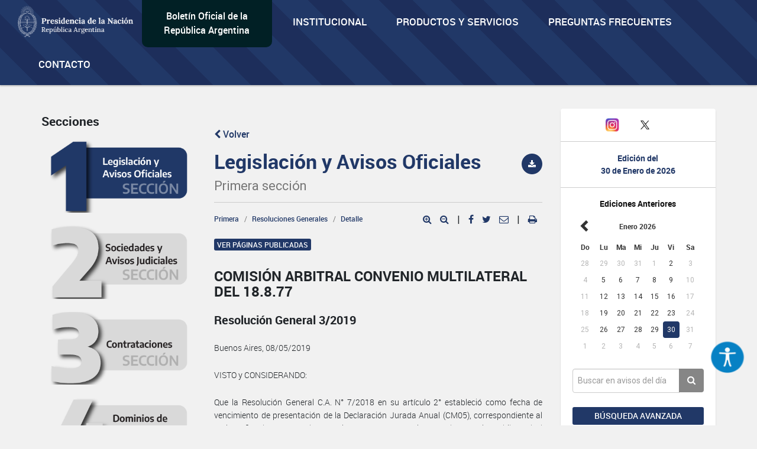

--- FILE ---
content_type: text/html; charset=UTF-8
request_url: https://www.boletinoficial.gob.ar/detalleAviso/primera/207323/20190510
body_size: 10407
content:
<!DOCTYPE html>
<html>
<head>
    <meta charset="UTF-8">


    <meta name="theme-color" content="#0072b8">
    <meta name="msapplication-navbutton-color" content="#0072b8">
    <meta name="apple-mobile-web-app-status-bar-style" content="#0072b8">
    <meta name="viewport" content="width=device-width, initial-scale=1.0">


    
    <title>BOLETIN OFICIAL REPUBLICA ARGENTINA - COMISIÓN ARBITRAL CONVENIO MULTILATERAL DEL 18.8.77 - Resolución General 3/2019</title>
    <meta name="description" content="BOLETIN OFICIAL REPUBLICA ARGENTINA - COMISIÓN ARBITRAL CONVENIO MULTILATERAL DEL 18.8.77 - Resolución General 3/2019">


    
    <meta property="og:title" content="BOLETIN OFICIAL REPUBLICA ARGENTINA - COMISIÓN ARBITRAL CONVENIO MULTILATERAL DEL 18.8.77 - Resolución General 3/2019" />
    <meta property="og:description" content="BOLETIN OFICIAL REPUBLICA ARGENTINA - COMISIÓN ARBITRAL CONVENIO MULTILATERAL DEL 18.8.77 - Resolución General 3/2019" />

    <meta name="twitter:card" content="BOLETIN OFICIAL REPUBLICA ARGENTINA - COMISIÓN ARBITRAL CONVENIO MULTILATERAL DEL 18.8.77 - Resolución General 3/2019" />
    <meta name="twitter:title" content="BOLETIN OFICIAL REPUBLICA ARGENTINA - COMISIÓN ARBITRAL CONVENIO MULTILATERAL DEL 18.8.77 - Resolución General 3/2019" />
    <meta name="twitter:description" content="BOLETIN OFICIAL REPUBLICA ARGENTINA - COMISIÓN ARBITRAL CONVENIO MULTILATERAL DEL 18.8.77 - Resolución General 3/2019" />

    <meta property="og:url" content="https://www.boletinoficial.gob.ar/detalleAviso/primera/207323" />
    <meta property="og:type" content="article" />
    <meta property="og:image" content="/images/bora_share.jpg" />
    <meta property="og:locale" content="es_AR" />
    <meta name="twitter:image" content="/images/bora_share.jpg" />

    <link rel="icon" type="image/x-icon" href="/favicon.ico" />
    
    
        <link href='/css/roboto-fontface.css' rel='stylesheet' type='text/css'>
        <link href='/css/bootstrap.css' rel='stylesheet' type='text/css'>
        <link href='/css/font-awesome.min.css' rel='stylesheet' type='text/css'>
        <link href='/css/poncho.css' rel='stylesheet' type='text/css'>
        <link href='/css/magicsuggest.css' rel="stylesheet">
        <link href='/css/bootstrap-datepicker.css' rel="stylesheet">
                <link href='/css/styles.css' rel='stylesheet' type='text/css'>

        <link href='/css/own/styles.css' rel='stylesheet' type='text/css'>
        <link href='/css/own/breakpoints.css' rel='stylesheet' type='text/css'>
        <link href='/css/own/vars.css' rel='stylesheet' type='text/css'>
        <link href='/css/own/header.css' rel='stylesheet' type='text/css'>
        <link href='/css/own/buttons.css' rel='stylesheet' type='text/css'>
        <link href='/css/own/cards.css' rel='stylesheet' type='text/css'>
        <link href='/css/own/section.css' rel='stylesheet' type='text/css'>
        <link href='/css/own/bottom-cards.css' rel='stylesheet' type='text/css'>
        <link href='/css/own/footer.css' rel='stylesheet' type='text/css'>

    
            <script type="text/javascript" src="/js/generales.js"></script>
        <script type="text/javascript" src="/js/share.js"></script>
        <script type="text/javascript" src="/js/analitics.js"></script>
        <script type="text/javascript" src="/js/downloadPdf.js"></script>
        <script type="text/javascript" src="/js/contactos.js"></script>
        <script type="text/javascript" src="/js/jquery-3.1.1.min.js"></script>
        <script type="text/javascript" src="/js/bootstrap.min.js"></script>
        <script type="text/javascript" src="/js/bootstrap-datepicker.min.js"></script>
        <script type="text/javascript" src="/js/bootstrap-datepicker.es.min.js"></script>
        <script type="text/javascript" src="/js/sammy/sammy.js"></script>
        <script type="text/javascript" src="/js/magicsuggest.js"></script>
        <script type="text/javascript" src="/js/busqueda.js"></script>
        <script type="text/javascript" src="/js/imageMapResizer.min.js"></script>
        <script type="text/javascript" src="/js/calendario.js"></script>
        <script src="https://unpkg.com/react@18/umd/react.production.min.js" crossorigin></script>
        <script src="https://unpkg.com/react-dom@18/umd/react-dom.production.min.js" crossorigin></script>
    

    <!-- Google Analytics -->
    <!--TODO:-->
    <!-- End Google Analytics -->

</head>
<body>
    <div id="accessibility"></div>
    <script src="/./js/accessibility.min.js?version=20231214"></script>

    <div id="loader" class="loader-div" style="display: none;">
        <img src="/images/loader.gif">
    </div>

    <header>
<!-- Global site tag (gtag.js) - Google Analytics -->
<script async src="https://www.googletagmanager.com/gtag/js?id=G-W2KQMS3G6K"></script>
<script>
  window.dataLayer = window.dataLayer || [];
  function gtag(){dataLayer.push(arguments);}
  gtag('js', new Date());
  gtag('config', 'G-W2KQMS3G6K');
</script>
	<!-- End Google Tag Manager -->
	<nav class="navbar navbar-top navbar-default bg-light bg-primary responsive-nav" role="navigation">
		<div class="container-fluid nav-mobile">
			<div class="navbar-header">
				<button type="button" class="navbar-toggle" data-toggle="collapse" data-target="#main-navbar-collapse">
					<span class="sr-only">Toggle navigation</span>
					<span class="fa fa-bars" aria-hidden="true"></span>
				</button>
			</div>
			<div class="collapse navbar-collapse" id="main-navbar-collapse">
				<ul class="nav navbar-nav">
					<li>
						<a class="navbar-brand" href="/">
							<img alt="Brand" src="/images/presidencia.png" height="65"/>
						</a>
					</li>
					<li class="navbar-text-box bg-dark bg-secondary">
						<div style="margin: auto;"><a href="/">Boletín Oficial de la República Argentina</a></div>
					</li>
					<li class="li-primary">
						<a href="/estatica/institucional-mision" onclick="sendEstaticaEvent('Visto', 'Institucional-Mision')">Institucional</a>
					</li>
					<li class="li-primary">
						<a href="/estatica/prodyserv" onclick="sendEstaticaEvent('Visto', 'Prodyserv')">Productos y servicios</a>
					</li>
					<li class="li-primary">
						<a href="/estatica/faq-preguntas" onclick="sendEstaticaEvent('Visto', 'Faq Preguntas')">Preguntas Frecuentes</a>
					</li>
					<li class="li-primary">
						<a href="/contacto" onclick="sendContactoEvent('Visto', 'Contacto')">Contacto</a>
					</li>
				</ul>
			</div>
		</div>
	</nav>
</header>


<div class="container-fluid">

    
            <div class="row">
    <div id="div_flash_js" class="alert alert-info alert-dismisable alert-bora margin-top-30" style="display:none">
        <div class="container">
            <div class="col-md-12">
                <button type="button" class="close" onclick="hideFlashMessage()" aria-label="Close">&times;</button>
                <span id="div_flash_js_msg"></span>
            </div>
        </div>
    </div>
</div>
    

</div>



    <div class="container">
        <div class="row">

            <div class="col-md-3 col-md-push-9 margin-top-40">
						<div class="panel panel-default text-center">
							<div class="panel-body">
								<div class="margin-bottom-20 fecha-ultima-edicion">
									<div class="social-btns">
									<div class="row">
										<div class="col-xs-4">
										<a
											class=""
											href="/contacto"
											onclick="sendContactoEvent('Visto', 'Contacto')"
										>
											<i class="fa fa-envelope"></i>
										</a>
										</div>
										<div class="col-xs-4">
										<a href="https://www.instagram.com/boletinoficialarg" target="_blank">
											<img src="/images/instagram.png" width="25" alt="Instagram" />
										</a>
										</div>
										<div class="col-xs-4">
										<a href="https://twitter.com/boletin_oficial" target="_blank">
											<img src="/images/twitter.png" width="30" alt="Twitter" />
										</a>
										</div>
									</div>
									</div>
									<div class="row row-panel ">
										<hr>
									</div>
									<h6 class="text-primary-alt text-bold">Edición del</h6>
									<h6 class="text-primary-alt text-bold">
										<b>30 de Enero de 2026</b>
									</h6>
									<div class="row row-panel ">
										<hr>
									</div>
									<div>
										<h6>
											<b>Ediciones Anteriores</b>
										</h6>
										
<div id="divCalendario"></div>



<script>

    var producirRecarga = '1';
    var cambioDeAnio = false;

    var diaSeleccionado=new Date(2026,01-1,30);
    var fechaSeleccionada = '30-01-2026';
    var fechaSeleccionadaYMD = '20260130';
    var anioAnteriorPortada = parseInt(fechaSeleccionada.split("-")[2]);
    var fechaUltimaEdicionPortada = '30-01-2026';

    urlGetDiasHabilitadosPorAnio = "/calendario/dias_publicacion/0/0";
    urlGetDiasHabilitadosPorAnio = urlGetDiasHabilitadosPorAnio.substring(0, urlGetDiasHabilitadosPorAnio.lastIndexOf("/"));
    urlGetDiasHabilitadosPorAnio = urlGetDiasHabilitadosPorAnio.substring(0, urlGetDiasHabilitadosPorAnio.lastIndexOf("/"));

    urlActualizarFechaEdicion = "/edicion/actualizar/0";
    urlActualizarFechaEdicion = urlActualizarFechaEdicion.substring(0, urlActualizarFechaEdicion.lastIndexOf("/"));

    urlPortadaSeccion = "/seccion/primera";

    buttonClickedPortada = null;

    nombreSeccionPortada = 'primera';

            var diasHabilitadosPortadaSuplemento = JSON.parse('{"fechas_con_suplemento":[],"fechas":["20260102","20260105","20260106","20260107","20260108","20260109","20260112","20260113","20260114","20260115","20260116","20260119","20260120","20260121","20260122","20260123","20260126","20260127","20260128","20260129","20260130"]}');
        var diasHabilitadosPortada = diasHabilitadosPortadaSuplemento['fechas'];
        if (diasHabilitadosPortada != undefined && diasHabilitadosPortada != null && diasHabilitadosPortada.length != 0 && anioAnteriorPortada != diasHabilitadosPortada[0].substring(0,4)){
            actualizarDiasHabilitadosPortada('#divCalendario',anioAnteriorPortada);
        }
    
    $('#divCalendario').datepicker({
        startDate: fechaInicioCalendario,
        endDate: '30-01-2026',
        weekStart: 0,
        container: '#divCalendario',
        language: "es",
        format: 'dd-mm-yyyy',
        beforeShowDay: function(datetime) {
            if (diasHabilitadosPortada == null || diasHabilitadosPortada.length === 0) {
                return true;
            }

            fechaHabilitada = fechaEstaHabilitada(diasHabilitadosPortada, datetime);
            fechaSuplemento = formatFechaCalendario(datetime);
            classDay = '';
            tooltipDay = '';

            if (diasHabilitadosPortadaSuplemento['fechas_con_suplemento'].indexOf(fechaSuplemento) > -1) {
                classDay = 'day-suplemento';
                tooltipDay = 'Fecha con suplemento';
            }

            return {enabled: fechaHabilitada, classes: classDay, tooltip: tooltipDay};
        }
    }).datepicker('setDate','30-01-2026')
        .on('changeDate', onChangeDate)
        .on('changeMonth', function(e){
            onChangeMonthPortada("#divCalendario", cambioDeAnio);
            cambioDeAnio = false;
        }).on('changeYear', function(e){
            cambioDeAnio = true;
    });

    changePreviousAndNextButtonCalendar("#divCalendario");

    $("#divCalendario .datepicker .prev").on("click", function () {
        buttonClickedPortada = "prev";
    });

    $("#divCalendario .datepicker .next").on("click", function () {
        buttonClickedPortada = "next";
    });

</script>

									</div>
								</div>
								<div>
									<div class="form-group">
										<div class="input-group">
											<input class="form-control input-index" id="rapidaInput" type="text" placeholder="Buscar en avisos del día">
											<span class="input-group-btn">
												<button class="btn btn-tertiary btn-home" id="busquedaRapidaButton" onclick="realizarBusquedaRapida('/busquedaAvanzada/realizarBusqueda', 'all', true, true );sendbtnbusquedarapidaevent('busqueda rapida all','busqueda rapida');return false;" type="button">
													<i class="fa fa-search"></i>
												</button>
											</span>
										</div>
										<div class="form-group">
											<a class="btn btn-sm btn-primary btn-block margin-top-15 puntero" onclick="ejecutarBusquedaAvanzadaConTexto('#rapidaInput', '/busquedaAvanzada/all');sendBtnBusquedaAvanzadaEvent('Busqueda avanzada all','Busqueda Avanzada');return false;">
												Búsqueda avanzada
											</a>
										</div>
									</div>
								</div>
							</div>
						</div>
						<div class="text-center">
							<img class="img-responsive center-block" src="/images/132-aniversario.png" width="243" height="183"/>
						</div>
            </div>


            <div class="col-md-9 col-md-pull-3">
                <div class="row">
                    <div id="includeResultadosBusquedaRapida">
                        <div class="col-md-4  form-group margin-top-40 margin-menu">
		<h5>Secciones</h5>
	<ul class="nav nav-pills nav-stacked form-group">
		<li id="itemLateralMenuPrimera">
			<a href="/seccion/primera" onclick="sendSectionEvent('Open', 'Primera');">
                <img id="imagePrimera"  src="/images/sections/number1-on.png"  width="100%"/>
			</a>
		</li>
		<li id="itemLateralMenuSegunda">
			<a href="/seccion/segunda" onclick="sendSectionEvent('Open', 'Segunda');">
                <img id="imageSegunda"  src="/images/sections/number2-off.png"  width="100%"/>
			</a>
		</li>
		<li id="itemLateralMenuTercera">
			<a href="/seccion/tercera" onclick="sendSectionEvent('Open', 'Tercera');">
                <img id="imageTercera"  src="/images/sections/number3-off.png"  width="100%"/>
			</a>
		</li>
		<li id="itemLateralMenuCuarta">
			<a href="/seccion/cuarta" onclick="sendSectionEvent('Open', 'Cuarta');">
                <img id="imageCuarta"  src="/images/sections/number4-off.png"  width="100%"/>
			</a>
		</li>
	</ul>
</div>


<div
	id="respuestaDivContainer" class="col-md-8 form-group">


	<!------- Respuesta -------->

	<div id="resultadosBusquedaRapidaDiv" style="display: none">
		<div id="sumarizadoDeBusquedaRapida">
			<h2>Búsqueda</h2>
			<hr>
			<div class="row">
				<div class="col-md-6">
					<h5 style="margin-bottom: 15px;">Cantidad de resultados
						<small id="counterBusquedaRapTotal"></small>
					</h5>
				</div>
				<div class="col-md-6">
											<a class="pull-right margin-10" href="/busquedaAvanzada/primera">
							<small class="text-muted puntero">Búsqueda avanzada
								<i class="fa fa-chevron-right small"></i>
							</small>
						</a>
									</div>
			</div>

			<div class="row" id="counterRapDiv" style="display: none">
				<div id="counter1Rap" style="display: none" class="col-md-3 col-sm-6 col-xs-6 form-group">
					<a class="puntero" id="counter1Rap" onclick="actualizarBusqueda('/busquedaAvanzada/realizarBusqueda', 'primera', 1, 'rapida'); return false;">
						<span class="text-primary-alt">Legislación y Avisos Oficiales
						</span>
						<span id="spanCounterPrimeraRap" class="text-primary-alt"></span><br><span class="text-muted font-size-14 font-regular">
							Primera Sección
						</span>
					</a>
				</div>
				<div id="counter2Rap" style="display: none" class="col-md-3 col-sm-6 col-xs-6  form-group">
					<a class="puntero" id="counter2Rap" onclick="actualizarBusqueda('/busquedaAvanzada/realizarBusqueda', 'segunda', 2, 'rapida');  return false;">
						<span class="text-primary-alt">Sociedades y Avisos Judiciales
						</span>
						<span id="spanCounterSegundaRap" class="text-primary-alt"></span><br><span class="text-muted font-size-14 font-regular">
							Segunda Sección
						</span>
					</a>
				</div>
				<div id="counter3Rap" style="display: none" class="col-md-3 col-sm-6 col-xs-6  form-group">
					<a class="puntero" id="counter3Rap" onclick="actualizarBusqueda('/busquedaAvanzada/realizarBusqueda', 'tercera', 3, 'rapida');  return false;">
						<span class="text-primary-alt">Contrataciones
						</span>
						<span id="spanCounterTerceraRap" class="text-primary-alt"></span><br><span class="text-muted font-size-14 font-regular">
							Tercera Sección
						</span>
					</a>
				</div>
														</div>
			<h5>
				<small id="sinResultados"></small>
			</h5>
		</div>

		<div id="resultadosBusquedaRapida"></div>

	</div>

	<div id="cargandoListadoBusqueda" class="cargando-div col-md-4 form-group margin-top-40" style="display: none;">
		<img src="/images/loader.gif" height="75px">
	</div>

</div>

<script>
	var ejecutandoLlamadaAsincronicaBusquedaRapida = false;
var hayMasResultadosBusquedaRapida = true;
sessionStorage.removeItem('searchParams');
// if (sessionStorage.getItem('searchParams') !== null) {
//     sessionStorage.removeItem('searchParams');
// }
$(window).on("scroll", function () {
if ((window.innerHeight + getScrollPosition() + 200) >= document.body.offsetHeight) {
if (hayMasResultadosBusquedaRapida) {
if (ejecutandoLlamadaAsincronicaBusquedaRapida) {
return false;
}
ejecutandoLlamadaAsincronicaSeccion = true;
ejecutandoLlamadaAsincronicaBusquedaRapida = true;
if (sessionStorage.getItem('searchParams') !== null) {
var searchParams = JSON.parse(sessionStorage.getItem('searchParams'));

if (searchParams.ejecutandoLlamadaAsincronicaBusqueda) {
return false;
}
if (searchParams.tipoBusqueda === 'Rapida') {
$('#cargandoListadoBusqueda').show();
cargarRespuestasRapida(searchParams, "/busquedaAvanzada/realizarBusqueda", false);
} else {
ejecutandoLlamadaAsincronicaSeccion = false;
ejecutandoLlamadaAsincronicaBusquedaRapida = false;
}
} else {
ejecutandoLlamadaAsincronicaSeccion = false;
ejecutandoLlamadaAsincronicaBusquedaRapida = false;
}
}
}

});
</script>
                    </div>

                                        
                    <div id="layoutContent">
                        <div id="subLayouyContentDiv" class="subLayouyContentDivDetalleAviso col-md-8 form-group margin-top-15">

                            <div class="row avisoHeader">
                                <div id="btnVolver" class=" col-md-12 margin-top-40">
                                                                            <a class="first-section" href="/seccion/primera"><i class="fa fa-chevron-left"></i> Volver</a>
                                                                    </div>

                                                                    <div class="col-title margin-bottom-10">
                                        <h2 class="title-busqueda first-section">Legislación y Avisos Oficiales<br>
                                            <small>Primera sección</small>
                                        </h2>
                                    </div>
                                                                                                                                
                                <div class="col-download margin-top-20">
                                                                            <button class="btn btn-primary btn-circle btn-sm pull-right bg-first-section" data-toggle="tooltip" title="Descargar texto publicado" data-container="body" data-placement="bottom" onclick='descargarPDFAviso("primera", "207323", "20190510", "/pdf/download_aviso"); sendPDFEvent("Primera", "Aviso Primera: 207323");'><i
                                                    class="fa fa-download"></i></button>
                                                                    </div>
                            </div>

                            <hr class="secciones-titulo-hr avisoHeader">
                            <script>
                                $(function () {
                                    $('[data-toggle="popover"]').popover()
                                })
                            </script>
                            <div class="row avisoHeader" >
                                <div class="col-md-6 col-sm-6 col-xs-12">
                                    <ol class="breadcrumb margin-0">
                                        <li><a class="first-section" href="/seccion/primera/20190510">Primera</a></li>
                                                                                    <li><a class="puntero first-section" href="/seccion/primera/20190510?rubro=63">Resoluciones Generales</a></li>
                                            <li class="active"><a class="first-section" href="#">Detalle</a></li>
                                                                            </ol>
                                </div>
                                                                    <div class="col-md-6 col-sm-6 col-xs-12">

                                        <div class="pull-right icon-aviso">
                                            <a target="_blank" onclick="aumentarTexto('#detalleAviso')" class="btn-media icon-popover first-section">
                                                 <i class="fa fa-search-plus puntero"></i>
                                             </a>
                                             <a target="_blank" onclick="disminuirTexto('#detalleAviso')" class="btn-media icon-popover first-section">
                                                 <i class="fa fa-search-minus puntero"></i>
                                             </a>
                                             <span class="icon-popover">|</span>
                                            <a target="_blank" onclick="shareFB()" class="btn-media icon-popover facebook first-section">
                                                <i class="fa fa-facebook puntero"></i>
                                            </a>
                                            <a target="_blank" onclick="shareTW()" class="btn-media icon-popover twitter first-section">
                                                <i class="fa fa-twitter puntero"></i>
                                            </a>
                                            <a class="email-ic mr-3 icon-popover first-section" data-toggle="modal" onclick="setDefaultValuesSharing()" data-target="#shareMailModal"><i class="fa fa-envelope-o puntero"> </i></a>

                                                                                            <span class="icon-popover pdf-aviso-printer">|</span>
                                                <a class="fa fa-print icon-popover puntero pdf-aviso-printer first-section" onclick='renderPDFAviso("/pdf/aviso/primera/207323/20190510"); sendPDFEvent("Render", "Aviso primera: 207323");'>&nbsp;</a>
                                                                                                                                </div>
                                    </div>
                                                            </div>
                                                            <div class="row avisoContenido" >
                                    <div class="col-md-12">
                                                                                    <button onclick='mostrarPdfSeccionPorPaginas("primera", "20190510","44" , "44", "/pdf/download_section", ".pdfPaginas", ".avisoContenido"); return false;' class="btn btn-xs btn-primary margin-top-20 bg-first-section">Ver páginas publicadas</button>
                                                                            </div>
                                </div>
                                <div class="row pdfPaginas" style="display: none;" >
                                    <div class="col-md-12">
                                        <button onclick='verTextoAviso(".pdfPaginas", ".avisoContenido", ".pdf-aviso-printer"); return false;' class="btn btn-xs btn-primary margin-top-20 bg-first-section">Ver texto del aviso</button>
                                    </div>
                                </div>
                                                        <div class="row pdfPaginas" style="display: none;">
                                <div class="col-md-12">
                                    <iframe style="width:100%; height:750px;position: relative;"  frameborder="0" allowtransparency="true"  scrolling="no"></iframe>
                                </div>
                            </div>
                            <div class="avisoContenido">
                                <article>
                                                                            <div class="row" id="detalleAviso">
                                            <div id="tituloDetalleAviso" class="col-md-12 form-group">
                                                <h1>COMISIÓN ARBITRAL CONVENIO MULTILATERAL DEL 18.8.77</h1>
                                                                                                    <h2>Resolución General 3/2019</h2>
                                                                                                
                                            </div>
                                            <div id="cuerpoDetalleAviso" class="col-md-12 form-group detalle-cuerpo justified">
                                                <p><style>table tr td {border: 1px solid grey; border-spacing: 0px; border-collapse: collapse; padding: 5px; font-size: 12px; text-align: center;}</style>Buenos Aires, 08/05/2019<p>VISTO y CONSIDERANDO:</p><p>Que la Resolución General C.A. N° 7/2018 en su artículo 2° estableció como fecha de vencimiento de presentación de la Declaración Jurada Anual (CM05), correspondiente al periodo fiscal 2018, para los contribuyentes comprendidos en el Convenio Multilateral, el día 20 de mayo de 2019.</p><p>Que tal decisión se adoptó en interés de las jurisdicciones de recibir las declaraciones juradas anuales en oportunidad de la presentación de las declaraciones juradas mensuales del cuarto anticipo del año fiscal corriente, donde los contribuyentes deben utilizar el coeficiente unificado y las bases imponibles jurisdiccionales determinadas, según lo establecido en los artículos 84 y 85 del anexo de la Resolución General N° 1/2019.</p><p>Que como excepción para el presente año, se prorroga la fecha de vencimiento de presentación de la Declaración Jurada Anual (CM05) atendiendo a las solicitudes de distintas entidades en este sentido.</p><p>Por ello,</p><p>LA COMISIÓN ARBITRAL (CONVENIO MULTILATERAL DEL 18.8.77)</p><p>RESUELVE:</p><p>ARTÍCULO 1°.- Establécese que el vencimiento para la presentación anual de la declaración jurada —Formulario CM05— correspondiente al período fiscal 2018 operará el día 28 de junio de 2019, aplicando a partir del cuarto anticipo, el coeficiente unificado y las bases imponibles jurisdiccionales determinadas, según lo establecido en los artículos 84 y 85 del anexo de la Resolución General N° 1/2019 (y el ordenamiento de resoluciones generales que lo sustituya en el futuro).</p><p>ARTÍCULO 2°.- Comuníquese la presente resolución a las jurisdicciones adheridas para que dicten, de corresponder, las normas complementarias de lo dispuesto en el artículo anterior.</p><p>ARTÍCULO 3°.- Publíquese por un (1) día en el Boletín Oficial, comuníquese a los Fiscos adheridos y archívese. Fernando Mauricio Biale - Roberto José Arias</p><p>e. 10/05/2019 N° 31970/19 v. 10/05/2019</p></p>
                                            </div>
                                        </div>
                                                                                                                                                    <div class="row">
                                            <div class="col-md-12">
                                                <p class="text-muted"><small>Fecha de publicación 10/05/2019</small></p>
                                            </div>
                                        </div>
                                                                                                        </article>
                            </div>
                            <script>
                                sessionStorage.removeItem('idRubro');
                                                            </script>
                            
    <div class="modal fade" id="shareMailModal" tabindex="-1" data-backdrop="static" data-keyboard="false" role="dialog" aria-hidden="true">
        <div class="modal-dialog" role="document">
            <div class="modal-content">
                <div class="modal-header">
                    <h5 class="modal-title">Compartir por email</h5>
                </div>

                <div class="modal-body" style="padding-top: 0px">
                    <div class="row">
    <div id="div_flash_js_modal" class="alert alert-info alert-dismisable alert-bora margin-top-30" style="display:none">
        <div class="container">
            <div class="col-md-12">
                <button type="button" class="close" onclick="hideFlashMessage(1)" aria-label="Close">&times;</button>
                <span id="div_flash_js_msg_modal"></span>
            </div>
        </div>
    </div>
</div>
                    <form class="form-horizontal" id="share-mail-form">
                        <div class="form-group" style="padding-top: 15px">
                            <label for="inputPara" class="col-sm-3 control-label">Para: </label>
                            <div class="col-sm-8">
                                <input type="text" class="input-sm form-control" id="inputPara"
                                       placeholder="Correo Electrónico">
                                <span id="spanPara" style="color:#d9534f"></span>
                            </div>
                        </div>
                        <div class="form-group">
                            <label for="inputAsunto" class="col-sm-3 control-label">Asunto: </label>
                            <div class="col-sm-8">
                                <input type="text" class="input-sm form-control" id="inputAsunto"
                                       placeholder="Asunto del mensaje">
                                <span id="spanAsunto" style="color:#d9534f"></span>
                            </div>
                        </div>
                        <div class="form-group">
                            <label for="inputAviso" class="col-sm-3 control-label">Aviso: </label>
                            <div class="col-sm-8">
                                <input type="text" class="input-sm form-control" id="inputAviso" disabled="disabled"
                                       value="">
                                <span id="spanAviso" style="color:#d9534f"></span>
                            </div>
                        </div>
                                                    <div class="form-group">
                                <div class="col-md-9 col-md-push-3">
                                    <div class="g-recaptcha" data-sitekey="6Lcd6IYUAAAAAFCFpzLZRNS9_XI2qhsAj9NhCC5A"></div>
                                </div>
                            </div>
                                            </form>
                </div>
                <div class="modal-footer">
                    <div class="row">
                        <div class="col-md-6 col-xs-12">
                            <button type="button" class="btn btn-sm btn-link pull-left margin-0 btn-normativa" data-dismiss="modal">Cerrar</button>
                        </div>
                        <div class="col-md-6 col-xs-12">
                            <button id="shareMailBtn"
                                    onclick="shareMail('/share/shareMail', 'primera', '207323', '20190510','true'); sendShareEvent('Compartir', 'Se compartio un aviso por mail'); return false;"
                                    class="btn btn-sm btn-primary margin-0 btn-normativa">Enviar</button>

                        </div>
                    </div>

                </div>

            </div>
        </div>
    </div>



                        </div>
                    </div>
                </div>
            </div>


        </div>

    </div>
    
<div id="modalBibliotecaNormativa" class="modal fade" tabindex="-1" role="dialog" aria-labelledby="myLargeModalLabel">
    <div class="modal-dialog modal-lg">
        <div class="modal-content">

            <div class="modal-header">
                <button type="button" class="close" data-dismiss="modal" aria-label="Close"><span aria-hidden="true">&times;</span></button>
                <h4 class="modal-title" id="myModalLabel">Biblioteca de Normativas</h4>
            </div>

            <div class="modal-body">
                <p>Al hacer clic en este enlace usted acepta ser dirigido fuera de nuestro sitio a la página <a href="http://www.infoleg.gob.ar" target="_blank" >http://www.infoleg.gob.ar</a> cuya información es proporcionada por la Dirección Nacional del Sistema Argentino de Información Jurídica (SAIJ) dependiente del Ministerio de Justicia y Derechos Humanos de la Nación.</p>
            </div>

            <div class="modal-footer nomarginT">
                <div class="row">
                    <div class="col-md-6 col-xs-12">
                        <button type="button" class="btn btn-link btn-sm pull-left margin-0 btn-normativa" data-dismiss="modal">Cerrar</button>
                    </div>
                    <div class="col-md-6 col-xs-12">
                        <a href="http://www.infoleg.gob.ar" target="_blank">
                            <button onclick="closeModal('modalBibliotecaNormativa')" class="btn btn-primary btn-sm margin-0 btn-normativa">Ir a Biblioteca de Normativas</button>
                        </a>
                    </div>
                </div>
            </div>
        </div>
    </div>
</div>

            <script src='https://www.google.com/recaptcha/api.js'></script>
    
    <script>
        calcularOffsetsMinYMaxTexto('#detalleAviso', 0.25, 2);

        function setDefaultValuesSharing(){
            $('#share-mail-form').trigger("reset");
            $("#inputPara").val("");
            $("#inputAsunto").val("");
            removeCssError($("#inputPara"), $("#spanPara"));
            removeCssError($("#inputAsunto"), $("#spanAsunto"));
            $("#inputAviso").val(document.URL);
            $("#inputAviso").attr("disabled","disabled");
            hideFlashMessage(true);
                            grecaptcha.reset();
                    }


        function verTextoAviso(classPdfPaginas, classAviso, classPrinter){
            $(classPdfPaginas).hide();
            $(classAviso).show();
            $(classPrinter).show();
        }
    </script>






    <footer class="main-footer sticky-footer">
    <div class="container">
        <!-- Superior -->
        <div class="row hidden-xs hidden-sm">
            <div class="col-md-3 col-sm-6 col-xs-12">
                <h5>Institucional</h5>
                <ul>
                    <li>
                        <a href="/estatica/institucional-mision" onclick="sendEstaticaEvent('Visto', 'Institucional Mision')">Misión, Visión e Historia</a>
                    </li>
                </ul>
                <h5>Sitios de Interés</h5>
                <ul>
                    <li>
                        <a href="https://reddeboletines.gob.ar/" target="_blank" class="puntero">Red de Boletines Oficiales de la R. A.</a>
                    </li>
                    <li>
                        <a href="https://bfa.ar/" target="_blank" class="puntero">BFA Blockchain Federal Argentina</a>
                    </li>
                </ul>
            </div>
            <div class="col-md-3 col-sm-6 col-xs-12">
                <h5>Productos y Servicios</h5>
                <ul>
                    <li><a href="/estatica/publicar-tarifas" onclick="sendEstaticaEvent('Visto', 'Publicar Tarifas')">Tarifas de Publicación</a></li>
                </ul>
            </div>
            <div class="col-md-3 col-sm-6 col-xs-12">
                <h5>Autenticaciones</h5>
                <ul>
                    <li><a href="https://otslist.boletinoficial.gob.ar/ots/" class="puntero">BFA Repositorio recibos</a></li>
                    <li><a href="https://bfa.ar/sello#tab_3" class="puntero">BFA Verificación</a></li>
                    <li><a href="https://www.boletinoficial.gob.ar/estatica/firma-digital" class="puntero">Firma digital</a></li>
                                    </ul>
            </div>
            <div class="col-md-3 col-sm-6 col-xs-12">
                <h5>Faq y Tutoriales</h5>
                <ul>
                    <li><a href="/estatica/faq-preguntas" onclick="sendEstaticaEvent('Visto', 'Faq Preguntas')">Preguntas Frecuentes</a></li>
                </ul>
                <h5>Contacto</h5>
                <div class="social-btns">
                    <a href="/contacto" onclick="sendContactoEvent('Visto', 'Contacto')">
                        <svg xmlns="http://www.w3.org/2000/svg" fill="currentColor" viewBox="0 0 640 640">
                        <path d="M112 128C85.5 128 64 149.5 64 176C64 191.1 71.1 205.3 83.2 214.4L291.2 370.4C308.3 383.2 331.7 383.2 348.8 370.4L556.8 214.4C568.9 205.3 576 191.1 576 176C576 149.5 554.5 128 528 128L112 128zM64 260L64 448C64 483.3 92.7 512 128 512L512 512C547.3 512 576 483.3 576 448L576 260L377.6 408.8C343.5 434.4 296.5 434.4 262.4 408.8L64 260z"/>
                        </svg>
                    </a>
                    <a href="https://twitter.com/boletin_oficial" target="_blank">
                        <svg xmlns="http://www.w3.org/2000/svg" fill="currentColor" viewBox="0 0 24 24">
                        <path d="M18.244 2H21.5l-7.32 8.38L22 22h-6.29l-4.93-6.4L5.12 22H1.86l7.83-8.97L2 2h6.42l4.46 5.86L18.24 2zM17.13 20h1.66L8.04 4H6.28l10.85 16z"/>
                        </svg>
                    </a>
                    <a href="https://www.instagram.com/boletinoficialarg" target="_blank">
                        <svg xmlns="http://www.w3.org/2000/svg" fill="currentColor" viewBox="0 0 640 640">
                        <path d="M320.3 205C256.8 204.8 205.2 256.2 205 319.7C204.8 383.2 256.2 434.8 319.7 435C383.2 435.2 434.8 383.8 435 320.3C435.2 256.8 383.8 205.2 320.3 205zM319.7 245.4C360.9 245.2 394.4 278.5 394.6 319.7C394.8 360.9 361.5 394.4 320.3 394.6C279.1 394.8 245.6 361.5 245.4 320.3C245.2 279.1 278.5 245.6 319.7 245.4zM413.1 200.3C413.1 185.5 425.1 173.5 439.9 173.5C454.7 173.5 466.7 185.5 466.7 200.3C466.7 215.1 454.7 227.1 439.9 227.1C425.1 227.1 413.1 215.1 413.1 200.3zM542.8 227.5C541.1 191.6 532.9 159.8 506.6 133.6C480.4 107.4 448.6 99.2 412.7 97.4C375.7 95.3 264.8 95.3 227.8 97.4C192 99.1 160.2 107.3 133.9 133.5C107.6 159.7 99.5 191.5 97.7 227.4C95.6 264.4 95.6 375.3 97.7 412.3C99.4 448.2 107.6 480 133.9 506.2C160.2 532.4 191.9 540.6 227.8 542.4C264.8 544.5 375.7 544.5 412.7 542.4C448.6 540.7 480.4 532.5 506.6 506.2C532.8 480 541 448.2 542.8 412.3C544.9 375.3 544.9 264.5 542.8 227.5zM495 452C487.2 471.6 472.1 486.7 452.4 494.6C422.9 506.3 352.9 503.6 320.3 503.6C287.7 503.6 217.6 506.2 188.2 494.6C168.6 486.8 153.5 471.7 145.6 452C133.9 422.5 136.6 352.5 136.6 319.9C136.6 287.3 134 217.2 145.6 187.8C153.4 168.2 168.5 153.1 188.2 145.2C217.7 133.5 287.7 136.2 320.3 136.2C352.9 136.2 423 133.6 452.4 145.2C472 153 487.1 168.1 495 187.8C506.7 217.3 504 287.3 504 319.9C504 352.5 506.7 422.6 495 452z"/>
                        </svg>
                    </a>
                </div>
            </div>
        </div>
        <div class="row visible-xs-block visible-sm-block">
            <div class="col-xs-6">
                <h5>Institucional</h5>
                <ul>
                    <li><a href="/estatica/institucional-mision" onclick="sendEstaticaEvent('Visto', 'Institucional Mision')">Misión, Visión e Historia</a></li>
                </ul>
                <h5>Productos y Servicios</h5>
                <ul>
                    <li><a href="/estatica/publicar-tarifas" onclick="sendEstaticaEvent('Visto', 'Publicar Tarifas')">Tarifas de Publicación</a></li>
                </ul>
                <h5>Sitios de Interés</h5>
                <ul>
                    <li>
                        <a href="https://reddeboletines.gob.ar/" target="_blank" class="puntero">Red de Boletines Oficiales de la R. A.</a>
                    </li>
                    <li>
                        <a href="https://bfa.ar/" target="_blank" class="puntero">BFA Blockchain Federal Argentina</a>
                    </li>
                </ul>
            </div>
            <div class="col-xs-6">
                <h5>Autenticaciones</h5>
                <ul>
                    <li><a href="https://otslist.boletinoficial.gob.ar/ots/" class="puntero">BFA Repositorio recibos</a></li>
                    <li><a href="https://bfa.ar/sello#tab_3" class="puntero">BFA Verificación</a></li>
                    <li><a href="https://www.boletinoficial.gob.ar/estatica/firma-digital" class="puntero">Firma digital</a></li>
                                    </ul>
                <h5>Faq y Tutoriales</h5>
                <ul>
                    <li><a href="/estatica/faq-preguntas" onclick="sendEstaticaEvent('Visto', 'Faq Preguntas')">Preguntas Frecuentes</a></li>
                </ul>
                <h5>Contacto</h5>
                <div class="social-btns">
                    <a href="/contacto" onclick="sendContactoEvent('Visto', 'Contacto')">
                        <svg xmlns="http://www.w3.org/2000/svg" fill="currentColor" viewBox="0 0 640 640">
                        <path d="M112 128C85.5 128 64 149.5 64 176C64 191.1 71.1 205.3 83.2 214.4L291.2 370.4C308.3 383.2 331.7 383.2 348.8 370.4L556.8 214.4C568.9 205.3 576 191.1 576 176C576 149.5 554.5 128 528 128L112 128zM64 260L64 448C64 483.3 92.7 512 128 512L512 512C547.3 512 576 483.3 576 448L576 260L377.6 408.8C343.5 434.4 296.5 434.4 262.4 408.8L64 260z"/>
                        </svg>
                    </a>
                    <a href="https://twitter.com/boletin_oficial" target="_blank">
                        <svg xmlns="http://www.w3.org/2000/svg" fill="currentColor" viewBox="0 0 24 24">
                        <path d="M18.244 2H21.5l-7.32 8.38L22 22h-6.29l-4.93-6.4L5.12 22H1.86l7.83-8.97L2 2h6.42l4.46 5.86L18.24 2zM17.13 20h1.66L8.04 4H6.28l10.85 16z"/>
                        </svg>
                    </a>
                    <a href="https://www.instagram.com/boletinoficialarg" target="_blank">
                        <svg xmlns="http://www.w3.org/2000/svg" fill="currentColor" viewBox="0 0 640 640">
                        <path d="M320.3 205C256.8 204.8 205.2 256.2 205 319.7C204.8 383.2 256.2 434.8 319.7 435C383.2 435.2 434.8 383.8 435 320.3C435.2 256.8 383.8 205.2 320.3 205zM319.7 245.4C360.9 245.2 394.4 278.5 394.6 319.7C394.8 360.9 361.5 394.4 320.3 394.6C279.1 394.8 245.6 361.5 245.4 320.3C245.2 279.1 278.5 245.6 319.7 245.4zM413.1 200.3C413.1 185.5 425.1 173.5 439.9 173.5C454.7 173.5 466.7 185.5 466.7 200.3C466.7 215.1 454.7 227.1 439.9 227.1C425.1 227.1 413.1 215.1 413.1 200.3zM542.8 227.5C541.1 191.6 532.9 159.8 506.6 133.6C480.4 107.4 448.6 99.2 412.7 97.4C375.7 95.3 264.8 95.3 227.8 97.4C192 99.1 160.2 107.3 133.9 133.5C107.6 159.7 99.5 191.5 97.7 227.4C95.6 264.4 95.6 375.3 97.7 412.3C99.4 448.2 107.6 480 133.9 506.2C160.2 532.4 191.9 540.6 227.8 542.4C264.8 544.5 375.7 544.5 412.7 542.4C448.6 540.7 480.4 532.5 506.6 506.2C532.8 480 541 448.2 542.8 412.3C544.9 375.3 544.9 264.5 542.8 227.5zM495 452C487.2 471.6 472.1 486.7 452.4 494.6C422.9 506.3 352.9 503.6 320.3 503.6C287.7 503.6 217.6 506.2 188.2 494.6C168.6 486.8 153.5 471.7 145.6 452C133.9 422.5 136.6 352.5 136.6 319.9C136.6 287.3 134 217.2 145.6 187.8C153.4 168.2 168.5 153.1 188.2 145.2C217.7 133.5 287.7 136.2 320.3 136.2C352.9 136.2 423 133.6 452.4 145.2C472 153 487.1 168.1 495 187.8C506.7 217.3 504 287.3 504 319.9C504 352.5 506.7 422.6 495 452z"/>
                        </svg>
                    </a>
                </div>
            </div>
        </div>

        <hr>

        <!-- Inferior -->
        <div class="row">
            <div class="col-md-6 col-sm-6 col-xs-12">
                <div class="row">
                  <div class="col-xs-6">
                    <div class="row">
                        <div class="col-md-6">
                          <p class="datos text-muted small">
                            <strong class="text-white">Secretaría<br/>Legal y Técnica</strong>
                          </p>
                        </div>
                        <div class="col-md-6">
                          <p class="datos text-muted small">
                            <strong class="text-white">Boletín Oficial <br/>de la República Argentina</strong>
                          </p>
                        </div>
                    </div>
                  </div>
                  <div class="col-xs-6">
                    <div class="row">
                      <div class="col-md-6">
                        <a href="http://www.redboa.org" onclick="sendExternalLinkEvent(event);" target="_blank">
                          <img class="red-boa form-group" alt="RED BOA" src="/images/red-boa.png">
                        </a>
                      </div>
                      <div class="col-md-6">
                        <a href="https://reddeboletines.gob.ar/" onclick="sendExternalLinkEvent(event);" target="_blank">
                          <img class="red-boa form-group" alt="RED BORA" src="/images/red-bora.png">
                        </a>
                      </div>
                    </div>
                  </div>
                </div>
                <div class="row">
                    <div class="col-md-12">
                        <p class="datos text-muted small">
                            <strong>TELÉFONOS:</strong> 5218-8400 - 0810-345-BORA (2672)</p>
                        <p class="datos text-muted small">
                            <strong>SEDE CENTRAL: </strong>Suipacha 767, C.A.B.A. (C1008AAO)</p>
                    </div>
                </div>
            </div>
            <div class="col-md-4 col-sm-4 col-xs-12">
                <div>
                    <div class="row">
                        <div class="col-md-6">
                            <img class="presidencia" alt="Presidencia de la Nación" src="/images/presidencia.png">
                        </div>
                    </div>
                    <p class="datos text-muted small">
							<span>Secretaría Legal y Técnica |
                            <strong>Dra. María Ibarzabal Murphy - Secretaria</strong>
                            </span>
                    </p>
                    <p class="datos text-muted small">
							<span>Dirección Nacional del Registro Oficial |
                            <strong>Dr. Walter Rubén Gonzalez - Director Nacional</strong>
                            </span>
                    </p>
                </div>
            </div>
            <div class="col-md-2 col-sm-2 col-xs-12 text-center">
                            </div>
        </div>


    </div>

</footer>

<div class="back-top btn btn-default btn-sm hidden-xs" title="Volver arriba"><i class="fa fa-chevron-up"></i></div>
    
<div id="modalRedDeBoletinesProvinciales" class="modal fade bs-example-modal-lg" tabindex="-1" role="dialog" aria-labelledby="myLargeModalLabel">
    <div class="modal-dialog modal-lg ">
        <div class="modal-content">

            <div class="modal-header">
                <button type="button" class="close" data-dismiss="modal" aria-label="Close"><span aria-hidden="true">&times;</span></button>
                <h4 class="modal-title" id="myModalLabel">Red de Boletines Provinciales</h4>
            </div>

            <div class="modal-body">
                <p>Al hacer clic en este enlace usted acepta ser dirigido fuera de nuestro sitio a la página <a href="http://www.reddeboletines.gob.ar/" target="_blank" >http://www.reddeboletines.gob.ar</a> cuya información es proporcionada por la Dirección Nacional del Sistema Argentino de Información Jurídica (SAIJ) dependiente del Ministerio de Justicia y Derechos Humanos de la Nación.</p>
            </div>

            <div class="modal-footer nomarginT">
                <div class="row">
                    <div class="col-md-6 col-xs-12">
                        <button type="button" class="btn btn-link btn-sm pull-left margin-0 btn-normativa" data-dismiss="modal">Cerrar</button>
                    </div>
                    <div class="col-md-6 col-xs-12">
                        <a href="http://www.reddeboletines.gob.ar/" target="_blank">
                            <button onclick="closeModal('modalRedDeBoletinesProvinciales')" class="btn btn-primary btn-sm margin-0 btn-normativa">Ir a Red de Boletines Provinciales</button>
                        </a>
                    </div>
                </div>
            </div>
        </div>
    </div>
</div>

    <script type="text/javascript">
        $('#datepicker').datepicker({
            format: 'dd/mm/yyyy',
            language: "es",
        });

        $(function () {
            $('[data-toggle="tooltip"]').tooltip()
        })
    </script>


    <script>
        $(function () {
            $(window).scroll(function () {
                if ($(this).scrollTop() > 300) {
                    $('.back-top').fadeIn();
                } else {
                    $('.back-top').fadeOut();
                }
            });

// scroll body to 0px on click
            $('.back-top').click(function () {
                $('body,html').animate({
                    scrollTop: 0
                }, 1000);
                return false;
            });
        });

        $('#rapidaInput').keypress(function (e) {
            var key = e.which;
            if(key === 13)  // the enter key code
            {
                $('#busquedaRapidaButton').click();
                return false;
            }
        });
    </script>

</body>
</html>

--- FILE ---
content_type: text/html; charset=utf-8
request_url: https://www.google.com/recaptcha/api2/anchor?ar=1&k=6Lcd6IYUAAAAAFCFpzLZRNS9_XI2qhsAj9NhCC5A&co=aHR0cHM6Ly93d3cuYm9sZXRpbm9maWNpYWwuZ29iLmFyOjQ0Mw..&hl=en&v=N67nZn4AqZkNcbeMu4prBgzg&size=normal&anchor-ms=20000&execute-ms=30000&cb=k6zmp04ls3e
body_size: 49691
content:
<!DOCTYPE HTML><html dir="ltr" lang="en"><head><meta http-equiv="Content-Type" content="text/html; charset=UTF-8">
<meta http-equiv="X-UA-Compatible" content="IE=edge">
<title>reCAPTCHA</title>
<style type="text/css">
/* cyrillic-ext */
@font-face {
  font-family: 'Roboto';
  font-style: normal;
  font-weight: 400;
  font-stretch: 100%;
  src: url(//fonts.gstatic.com/s/roboto/v48/KFO7CnqEu92Fr1ME7kSn66aGLdTylUAMa3GUBHMdazTgWw.woff2) format('woff2');
  unicode-range: U+0460-052F, U+1C80-1C8A, U+20B4, U+2DE0-2DFF, U+A640-A69F, U+FE2E-FE2F;
}
/* cyrillic */
@font-face {
  font-family: 'Roboto';
  font-style: normal;
  font-weight: 400;
  font-stretch: 100%;
  src: url(//fonts.gstatic.com/s/roboto/v48/KFO7CnqEu92Fr1ME7kSn66aGLdTylUAMa3iUBHMdazTgWw.woff2) format('woff2');
  unicode-range: U+0301, U+0400-045F, U+0490-0491, U+04B0-04B1, U+2116;
}
/* greek-ext */
@font-face {
  font-family: 'Roboto';
  font-style: normal;
  font-weight: 400;
  font-stretch: 100%;
  src: url(//fonts.gstatic.com/s/roboto/v48/KFO7CnqEu92Fr1ME7kSn66aGLdTylUAMa3CUBHMdazTgWw.woff2) format('woff2');
  unicode-range: U+1F00-1FFF;
}
/* greek */
@font-face {
  font-family: 'Roboto';
  font-style: normal;
  font-weight: 400;
  font-stretch: 100%;
  src: url(//fonts.gstatic.com/s/roboto/v48/KFO7CnqEu92Fr1ME7kSn66aGLdTylUAMa3-UBHMdazTgWw.woff2) format('woff2');
  unicode-range: U+0370-0377, U+037A-037F, U+0384-038A, U+038C, U+038E-03A1, U+03A3-03FF;
}
/* math */
@font-face {
  font-family: 'Roboto';
  font-style: normal;
  font-weight: 400;
  font-stretch: 100%;
  src: url(//fonts.gstatic.com/s/roboto/v48/KFO7CnqEu92Fr1ME7kSn66aGLdTylUAMawCUBHMdazTgWw.woff2) format('woff2');
  unicode-range: U+0302-0303, U+0305, U+0307-0308, U+0310, U+0312, U+0315, U+031A, U+0326-0327, U+032C, U+032F-0330, U+0332-0333, U+0338, U+033A, U+0346, U+034D, U+0391-03A1, U+03A3-03A9, U+03B1-03C9, U+03D1, U+03D5-03D6, U+03F0-03F1, U+03F4-03F5, U+2016-2017, U+2034-2038, U+203C, U+2040, U+2043, U+2047, U+2050, U+2057, U+205F, U+2070-2071, U+2074-208E, U+2090-209C, U+20D0-20DC, U+20E1, U+20E5-20EF, U+2100-2112, U+2114-2115, U+2117-2121, U+2123-214F, U+2190, U+2192, U+2194-21AE, U+21B0-21E5, U+21F1-21F2, U+21F4-2211, U+2213-2214, U+2216-22FF, U+2308-230B, U+2310, U+2319, U+231C-2321, U+2336-237A, U+237C, U+2395, U+239B-23B7, U+23D0, U+23DC-23E1, U+2474-2475, U+25AF, U+25B3, U+25B7, U+25BD, U+25C1, U+25CA, U+25CC, U+25FB, U+266D-266F, U+27C0-27FF, U+2900-2AFF, U+2B0E-2B11, U+2B30-2B4C, U+2BFE, U+3030, U+FF5B, U+FF5D, U+1D400-1D7FF, U+1EE00-1EEFF;
}
/* symbols */
@font-face {
  font-family: 'Roboto';
  font-style: normal;
  font-weight: 400;
  font-stretch: 100%;
  src: url(//fonts.gstatic.com/s/roboto/v48/KFO7CnqEu92Fr1ME7kSn66aGLdTylUAMaxKUBHMdazTgWw.woff2) format('woff2');
  unicode-range: U+0001-000C, U+000E-001F, U+007F-009F, U+20DD-20E0, U+20E2-20E4, U+2150-218F, U+2190, U+2192, U+2194-2199, U+21AF, U+21E6-21F0, U+21F3, U+2218-2219, U+2299, U+22C4-22C6, U+2300-243F, U+2440-244A, U+2460-24FF, U+25A0-27BF, U+2800-28FF, U+2921-2922, U+2981, U+29BF, U+29EB, U+2B00-2BFF, U+4DC0-4DFF, U+FFF9-FFFB, U+10140-1018E, U+10190-1019C, U+101A0, U+101D0-101FD, U+102E0-102FB, U+10E60-10E7E, U+1D2C0-1D2D3, U+1D2E0-1D37F, U+1F000-1F0FF, U+1F100-1F1AD, U+1F1E6-1F1FF, U+1F30D-1F30F, U+1F315, U+1F31C, U+1F31E, U+1F320-1F32C, U+1F336, U+1F378, U+1F37D, U+1F382, U+1F393-1F39F, U+1F3A7-1F3A8, U+1F3AC-1F3AF, U+1F3C2, U+1F3C4-1F3C6, U+1F3CA-1F3CE, U+1F3D4-1F3E0, U+1F3ED, U+1F3F1-1F3F3, U+1F3F5-1F3F7, U+1F408, U+1F415, U+1F41F, U+1F426, U+1F43F, U+1F441-1F442, U+1F444, U+1F446-1F449, U+1F44C-1F44E, U+1F453, U+1F46A, U+1F47D, U+1F4A3, U+1F4B0, U+1F4B3, U+1F4B9, U+1F4BB, U+1F4BF, U+1F4C8-1F4CB, U+1F4D6, U+1F4DA, U+1F4DF, U+1F4E3-1F4E6, U+1F4EA-1F4ED, U+1F4F7, U+1F4F9-1F4FB, U+1F4FD-1F4FE, U+1F503, U+1F507-1F50B, U+1F50D, U+1F512-1F513, U+1F53E-1F54A, U+1F54F-1F5FA, U+1F610, U+1F650-1F67F, U+1F687, U+1F68D, U+1F691, U+1F694, U+1F698, U+1F6AD, U+1F6B2, U+1F6B9-1F6BA, U+1F6BC, U+1F6C6-1F6CF, U+1F6D3-1F6D7, U+1F6E0-1F6EA, U+1F6F0-1F6F3, U+1F6F7-1F6FC, U+1F700-1F7FF, U+1F800-1F80B, U+1F810-1F847, U+1F850-1F859, U+1F860-1F887, U+1F890-1F8AD, U+1F8B0-1F8BB, U+1F8C0-1F8C1, U+1F900-1F90B, U+1F93B, U+1F946, U+1F984, U+1F996, U+1F9E9, U+1FA00-1FA6F, U+1FA70-1FA7C, U+1FA80-1FA89, U+1FA8F-1FAC6, U+1FACE-1FADC, U+1FADF-1FAE9, U+1FAF0-1FAF8, U+1FB00-1FBFF;
}
/* vietnamese */
@font-face {
  font-family: 'Roboto';
  font-style: normal;
  font-weight: 400;
  font-stretch: 100%;
  src: url(//fonts.gstatic.com/s/roboto/v48/KFO7CnqEu92Fr1ME7kSn66aGLdTylUAMa3OUBHMdazTgWw.woff2) format('woff2');
  unicode-range: U+0102-0103, U+0110-0111, U+0128-0129, U+0168-0169, U+01A0-01A1, U+01AF-01B0, U+0300-0301, U+0303-0304, U+0308-0309, U+0323, U+0329, U+1EA0-1EF9, U+20AB;
}
/* latin-ext */
@font-face {
  font-family: 'Roboto';
  font-style: normal;
  font-weight: 400;
  font-stretch: 100%;
  src: url(//fonts.gstatic.com/s/roboto/v48/KFO7CnqEu92Fr1ME7kSn66aGLdTylUAMa3KUBHMdazTgWw.woff2) format('woff2');
  unicode-range: U+0100-02BA, U+02BD-02C5, U+02C7-02CC, U+02CE-02D7, U+02DD-02FF, U+0304, U+0308, U+0329, U+1D00-1DBF, U+1E00-1E9F, U+1EF2-1EFF, U+2020, U+20A0-20AB, U+20AD-20C0, U+2113, U+2C60-2C7F, U+A720-A7FF;
}
/* latin */
@font-face {
  font-family: 'Roboto';
  font-style: normal;
  font-weight: 400;
  font-stretch: 100%;
  src: url(//fonts.gstatic.com/s/roboto/v48/KFO7CnqEu92Fr1ME7kSn66aGLdTylUAMa3yUBHMdazQ.woff2) format('woff2');
  unicode-range: U+0000-00FF, U+0131, U+0152-0153, U+02BB-02BC, U+02C6, U+02DA, U+02DC, U+0304, U+0308, U+0329, U+2000-206F, U+20AC, U+2122, U+2191, U+2193, U+2212, U+2215, U+FEFF, U+FFFD;
}
/* cyrillic-ext */
@font-face {
  font-family: 'Roboto';
  font-style: normal;
  font-weight: 500;
  font-stretch: 100%;
  src: url(//fonts.gstatic.com/s/roboto/v48/KFO7CnqEu92Fr1ME7kSn66aGLdTylUAMa3GUBHMdazTgWw.woff2) format('woff2');
  unicode-range: U+0460-052F, U+1C80-1C8A, U+20B4, U+2DE0-2DFF, U+A640-A69F, U+FE2E-FE2F;
}
/* cyrillic */
@font-face {
  font-family: 'Roboto';
  font-style: normal;
  font-weight: 500;
  font-stretch: 100%;
  src: url(//fonts.gstatic.com/s/roboto/v48/KFO7CnqEu92Fr1ME7kSn66aGLdTylUAMa3iUBHMdazTgWw.woff2) format('woff2');
  unicode-range: U+0301, U+0400-045F, U+0490-0491, U+04B0-04B1, U+2116;
}
/* greek-ext */
@font-face {
  font-family: 'Roboto';
  font-style: normal;
  font-weight: 500;
  font-stretch: 100%;
  src: url(//fonts.gstatic.com/s/roboto/v48/KFO7CnqEu92Fr1ME7kSn66aGLdTylUAMa3CUBHMdazTgWw.woff2) format('woff2');
  unicode-range: U+1F00-1FFF;
}
/* greek */
@font-face {
  font-family: 'Roboto';
  font-style: normal;
  font-weight: 500;
  font-stretch: 100%;
  src: url(//fonts.gstatic.com/s/roboto/v48/KFO7CnqEu92Fr1ME7kSn66aGLdTylUAMa3-UBHMdazTgWw.woff2) format('woff2');
  unicode-range: U+0370-0377, U+037A-037F, U+0384-038A, U+038C, U+038E-03A1, U+03A3-03FF;
}
/* math */
@font-face {
  font-family: 'Roboto';
  font-style: normal;
  font-weight: 500;
  font-stretch: 100%;
  src: url(//fonts.gstatic.com/s/roboto/v48/KFO7CnqEu92Fr1ME7kSn66aGLdTylUAMawCUBHMdazTgWw.woff2) format('woff2');
  unicode-range: U+0302-0303, U+0305, U+0307-0308, U+0310, U+0312, U+0315, U+031A, U+0326-0327, U+032C, U+032F-0330, U+0332-0333, U+0338, U+033A, U+0346, U+034D, U+0391-03A1, U+03A3-03A9, U+03B1-03C9, U+03D1, U+03D5-03D6, U+03F0-03F1, U+03F4-03F5, U+2016-2017, U+2034-2038, U+203C, U+2040, U+2043, U+2047, U+2050, U+2057, U+205F, U+2070-2071, U+2074-208E, U+2090-209C, U+20D0-20DC, U+20E1, U+20E5-20EF, U+2100-2112, U+2114-2115, U+2117-2121, U+2123-214F, U+2190, U+2192, U+2194-21AE, U+21B0-21E5, U+21F1-21F2, U+21F4-2211, U+2213-2214, U+2216-22FF, U+2308-230B, U+2310, U+2319, U+231C-2321, U+2336-237A, U+237C, U+2395, U+239B-23B7, U+23D0, U+23DC-23E1, U+2474-2475, U+25AF, U+25B3, U+25B7, U+25BD, U+25C1, U+25CA, U+25CC, U+25FB, U+266D-266F, U+27C0-27FF, U+2900-2AFF, U+2B0E-2B11, U+2B30-2B4C, U+2BFE, U+3030, U+FF5B, U+FF5D, U+1D400-1D7FF, U+1EE00-1EEFF;
}
/* symbols */
@font-face {
  font-family: 'Roboto';
  font-style: normal;
  font-weight: 500;
  font-stretch: 100%;
  src: url(//fonts.gstatic.com/s/roboto/v48/KFO7CnqEu92Fr1ME7kSn66aGLdTylUAMaxKUBHMdazTgWw.woff2) format('woff2');
  unicode-range: U+0001-000C, U+000E-001F, U+007F-009F, U+20DD-20E0, U+20E2-20E4, U+2150-218F, U+2190, U+2192, U+2194-2199, U+21AF, U+21E6-21F0, U+21F3, U+2218-2219, U+2299, U+22C4-22C6, U+2300-243F, U+2440-244A, U+2460-24FF, U+25A0-27BF, U+2800-28FF, U+2921-2922, U+2981, U+29BF, U+29EB, U+2B00-2BFF, U+4DC0-4DFF, U+FFF9-FFFB, U+10140-1018E, U+10190-1019C, U+101A0, U+101D0-101FD, U+102E0-102FB, U+10E60-10E7E, U+1D2C0-1D2D3, U+1D2E0-1D37F, U+1F000-1F0FF, U+1F100-1F1AD, U+1F1E6-1F1FF, U+1F30D-1F30F, U+1F315, U+1F31C, U+1F31E, U+1F320-1F32C, U+1F336, U+1F378, U+1F37D, U+1F382, U+1F393-1F39F, U+1F3A7-1F3A8, U+1F3AC-1F3AF, U+1F3C2, U+1F3C4-1F3C6, U+1F3CA-1F3CE, U+1F3D4-1F3E0, U+1F3ED, U+1F3F1-1F3F3, U+1F3F5-1F3F7, U+1F408, U+1F415, U+1F41F, U+1F426, U+1F43F, U+1F441-1F442, U+1F444, U+1F446-1F449, U+1F44C-1F44E, U+1F453, U+1F46A, U+1F47D, U+1F4A3, U+1F4B0, U+1F4B3, U+1F4B9, U+1F4BB, U+1F4BF, U+1F4C8-1F4CB, U+1F4D6, U+1F4DA, U+1F4DF, U+1F4E3-1F4E6, U+1F4EA-1F4ED, U+1F4F7, U+1F4F9-1F4FB, U+1F4FD-1F4FE, U+1F503, U+1F507-1F50B, U+1F50D, U+1F512-1F513, U+1F53E-1F54A, U+1F54F-1F5FA, U+1F610, U+1F650-1F67F, U+1F687, U+1F68D, U+1F691, U+1F694, U+1F698, U+1F6AD, U+1F6B2, U+1F6B9-1F6BA, U+1F6BC, U+1F6C6-1F6CF, U+1F6D3-1F6D7, U+1F6E0-1F6EA, U+1F6F0-1F6F3, U+1F6F7-1F6FC, U+1F700-1F7FF, U+1F800-1F80B, U+1F810-1F847, U+1F850-1F859, U+1F860-1F887, U+1F890-1F8AD, U+1F8B0-1F8BB, U+1F8C0-1F8C1, U+1F900-1F90B, U+1F93B, U+1F946, U+1F984, U+1F996, U+1F9E9, U+1FA00-1FA6F, U+1FA70-1FA7C, U+1FA80-1FA89, U+1FA8F-1FAC6, U+1FACE-1FADC, U+1FADF-1FAE9, U+1FAF0-1FAF8, U+1FB00-1FBFF;
}
/* vietnamese */
@font-face {
  font-family: 'Roboto';
  font-style: normal;
  font-weight: 500;
  font-stretch: 100%;
  src: url(//fonts.gstatic.com/s/roboto/v48/KFO7CnqEu92Fr1ME7kSn66aGLdTylUAMa3OUBHMdazTgWw.woff2) format('woff2');
  unicode-range: U+0102-0103, U+0110-0111, U+0128-0129, U+0168-0169, U+01A0-01A1, U+01AF-01B0, U+0300-0301, U+0303-0304, U+0308-0309, U+0323, U+0329, U+1EA0-1EF9, U+20AB;
}
/* latin-ext */
@font-face {
  font-family: 'Roboto';
  font-style: normal;
  font-weight: 500;
  font-stretch: 100%;
  src: url(//fonts.gstatic.com/s/roboto/v48/KFO7CnqEu92Fr1ME7kSn66aGLdTylUAMa3KUBHMdazTgWw.woff2) format('woff2');
  unicode-range: U+0100-02BA, U+02BD-02C5, U+02C7-02CC, U+02CE-02D7, U+02DD-02FF, U+0304, U+0308, U+0329, U+1D00-1DBF, U+1E00-1E9F, U+1EF2-1EFF, U+2020, U+20A0-20AB, U+20AD-20C0, U+2113, U+2C60-2C7F, U+A720-A7FF;
}
/* latin */
@font-face {
  font-family: 'Roboto';
  font-style: normal;
  font-weight: 500;
  font-stretch: 100%;
  src: url(//fonts.gstatic.com/s/roboto/v48/KFO7CnqEu92Fr1ME7kSn66aGLdTylUAMa3yUBHMdazQ.woff2) format('woff2');
  unicode-range: U+0000-00FF, U+0131, U+0152-0153, U+02BB-02BC, U+02C6, U+02DA, U+02DC, U+0304, U+0308, U+0329, U+2000-206F, U+20AC, U+2122, U+2191, U+2193, U+2212, U+2215, U+FEFF, U+FFFD;
}
/* cyrillic-ext */
@font-face {
  font-family: 'Roboto';
  font-style: normal;
  font-weight: 900;
  font-stretch: 100%;
  src: url(//fonts.gstatic.com/s/roboto/v48/KFO7CnqEu92Fr1ME7kSn66aGLdTylUAMa3GUBHMdazTgWw.woff2) format('woff2');
  unicode-range: U+0460-052F, U+1C80-1C8A, U+20B4, U+2DE0-2DFF, U+A640-A69F, U+FE2E-FE2F;
}
/* cyrillic */
@font-face {
  font-family: 'Roboto';
  font-style: normal;
  font-weight: 900;
  font-stretch: 100%;
  src: url(//fonts.gstatic.com/s/roboto/v48/KFO7CnqEu92Fr1ME7kSn66aGLdTylUAMa3iUBHMdazTgWw.woff2) format('woff2');
  unicode-range: U+0301, U+0400-045F, U+0490-0491, U+04B0-04B1, U+2116;
}
/* greek-ext */
@font-face {
  font-family: 'Roboto';
  font-style: normal;
  font-weight: 900;
  font-stretch: 100%;
  src: url(//fonts.gstatic.com/s/roboto/v48/KFO7CnqEu92Fr1ME7kSn66aGLdTylUAMa3CUBHMdazTgWw.woff2) format('woff2');
  unicode-range: U+1F00-1FFF;
}
/* greek */
@font-face {
  font-family: 'Roboto';
  font-style: normal;
  font-weight: 900;
  font-stretch: 100%;
  src: url(//fonts.gstatic.com/s/roboto/v48/KFO7CnqEu92Fr1ME7kSn66aGLdTylUAMa3-UBHMdazTgWw.woff2) format('woff2');
  unicode-range: U+0370-0377, U+037A-037F, U+0384-038A, U+038C, U+038E-03A1, U+03A3-03FF;
}
/* math */
@font-face {
  font-family: 'Roboto';
  font-style: normal;
  font-weight: 900;
  font-stretch: 100%;
  src: url(//fonts.gstatic.com/s/roboto/v48/KFO7CnqEu92Fr1ME7kSn66aGLdTylUAMawCUBHMdazTgWw.woff2) format('woff2');
  unicode-range: U+0302-0303, U+0305, U+0307-0308, U+0310, U+0312, U+0315, U+031A, U+0326-0327, U+032C, U+032F-0330, U+0332-0333, U+0338, U+033A, U+0346, U+034D, U+0391-03A1, U+03A3-03A9, U+03B1-03C9, U+03D1, U+03D5-03D6, U+03F0-03F1, U+03F4-03F5, U+2016-2017, U+2034-2038, U+203C, U+2040, U+2043, U+2047, U+2050, U+2057, U+205F, U+2070-2071, U+2074-208E, U+2090-209C, U+20D0-20DC, U+20E1, U+20E5-20EF, U+2100-2112, U+2114-2115, U+2117-2121, U+2123-214F, U+2190, U+2192, U+2194-21AE, U+21B0-21E5, U+21F1-21F2, U+21F4-2211, U+2213-2214, U+2216-22FF, U+2308-230B, U+2310, U+2319, U+231C-2321, U+2336-237A, U+237C, U+2395, U+239B-23B7, U+23D0, U+23DC-23E1, U+2474-2475, U+25AF, U+25B3, U+25B7, U+25BD, U+25C1, U+25CA, U+25CC, U+25FB, U+266D-266F, U+27C0-27FF, U+2900-2AFF, U+2B0E-2B11, U+2B30-2B4C, U+2BFE, U+3030, U+FF5B, U+FF5D, U+1D400-1D7FF, U+1EE00-1EEFF;
}
/* symbols */
@font-face {
  font-family: 'Roboto';
  font-style: normal;
  font-weight: 900;
  font-stretch: 100%;
  src: url(//fonts.gstatic.com/s/roboto/v48/KFO7CnqEu92Fr1ME7kSn66aGLdTylUAMaxKUBHMdazTgWw.woff2) format('woff2');
  unicode-range: U+0001-000C, U+000E-001F, U+007F-009F, U+20DD-20E0, U+20E2-20E4, U+2150-218F, U+2190, U+2192, U+2194-2199, U+21AF, U+21E6-21F0, U+21F3, U+2218-2219, U+2299, U+22C4-22C6, U+2300-243F, U+2440-244A, U+2460-24FF, U+25A0-27BF, U+2800-28FF, U+2921-2922, U+2981, U+29BF, U+29EB, U+2B00-2BFF, U+4DC0-4DFF, U+FFF9-FFFB, U+10140-1018E, U+10190-1019C, U+101A0, U+101D0-101FD, U+102E0-102FB, U+10E60-10E7E, U+1D2C0-1D2D3, U+1D2E0-1D37F, U+1F000-1F0FF, U+1F100-1F1AD, U+1F1E6-1F1FF, U+1F30D-1F30F, U+1F315, U+1F31C, U+1F31E, U+1F320-1F32C, U+1F336, U+1F378, U+1F37D, U+1F382, U+1F393-1F39F, U+1F3A7-1F3A8, U+1F3AC-1F3AF, U+1F3C2, U+1F3C4-1F3C6, U+1F3CA-1F3CE, U+1F3D4-1F3E0, U+1F3ED, U+1F3F1-1F3F3, U+1F3F5-1F3F7, U+1F408, U+1F415, U+1F41F, U+1F426, U+1F43F, U+1F441-1F442, U+1F444, U+1F446-1F449, U+1F44C-1F44E, U+1F453, U+1F46A, U+1F47D, U+1F4A3, U+1F4B0, U+1F4B3, U+1F4B9, U+1F4BB, U+1F4BF, U+1F4C8-1F4CB, U+1F4D6, U+1F4DA, U+1F4DF, U+1F4E3-1F4E6, U+1F4EA-1F4ED, U+1F4F7, U+1F4F9-1F4FB, U+1F4FD-1F4FE, U+1F503, U+1F507-1F50B, U+1F50D, U+1F512-1F513, U+1F53E-1F54A, U+1F54F-1F5FA, U+1F610, U+1F650-1F67F, U+1F687, U+1F68D, U+1F691, U+1F694, U+1F698, U+1F6AD, U+1F6B2, U+1F6B9-1F6BA, U+1F6BC, U+1F6C6-1F6CF, U+1F6D3-1F6D7, U+1F6E0-1F6EA, U+1F6F0-1F6F3, U+1F6F7-1F6FC, U+1F700-1F7FF, U+1F800-1F80B, U+1F810-1F847, U+1F850-1F859, U+1F860-1F887, U+1F890-1F8AD, U+1F8B0-1F8BB, U+1F8C0-1F8C1, U+1F900-1F90B, U+1F93B, U+1F946, U+1F984, U+1F996, U+1F9E9, U+1FA00-1FA6F, U+1FA70-1FA7C, U+1FA80-1FA89, U+1FA8F-1FAC6, U+1FACE-1FADC, U+1FADF-1FAE9, U+1FAF0-1FAF8, U+1FB00-1FBFF;
}
/* vietnamese */
@font-face {
  font-family: 'Roboto';
  font-style: normal;
  font-weight: 900;
  font-stretch: 100%;
  src: url(//fonts.gstatic.com/s/roboto/v48/KFO7CnqEu92Fr1ME7kSn66aGLdTylUAMa3OUBHMdazTgWw.woff2) format('woff2');
  unicode-range: U+0102-0103, U+0110-0111, U+0128-0129, U+0168-0169, U+01A0-01A1, U+01AF-01B0, U+0300-0301, U+0303-0304, U+0308-0309, U+0323, U+0329, U+1EA0-1EF9, U+20AB;
}
/* latin-ext */
@font-face {
  font-family: 'Roboto';
  font-style: normal;
  font-weight: 900;
  font-stretch: 100%;
  src: url(//fonts.gstatic.com/s/roboto/v48/KFO7CnqEu92Fr1ME7kSn66aGLdTylUAMa3KUBHMdazTgWw.woff2) format('woff2');
  unicode-range: U+0100-02BA, U+02BD-02C5, U+02C7-02CC, U+02CE-02D7, U+02DD-02FF, U+0304, U+0308, U+0329, U+1D00-1DBF, U+1E00-1E9F, U+1EF2-1EFF, U+2020, U+20A0-20AB, U+20AD-20C0, U+2113, U+2C60-2C7F, U+A720-A7FF;
}
/* latin */
@font-face {
  font-family: 'Roboto';
  font-style: normal;
  font-weight: 900;
  font-stretch: 100%;
  src: url(//fonts.gstatic.com/s/roboto/v48/KFO7CnqEu92Fr1ME7kSn66aGLdTylUAMa3yUBHMdazQ.woff2) format('woff2');
  unicode-range: U+0000-00FF, U+0131, U+0152-0153, U+02BB-02BC, U+02C6, U+02DA, U+02DC, U+0304, U+0308, U+0329, U+2000-206F, U+20AC, U+2122, U+2191, U+2193, U+2212, U+2215, U+FEFF, U+FFFD;
}

</style>
<link rel="stylesheet" type="text/css" href="https://www.gstatic.com/recaptcha/releases/N67nZn4AqZkNcbeMu4prBgzg/styles__ltr.css">
<script nonce="SfLXZi2rJ7kGpPrCDFHrcQ" type="text/javascript">window['__recaptcha_api'] = 'https://www.google.com/recaptcha/api2/';</script>
<script type="text/javascript" src="https://www.gstatic.com/recaptcha/releases/N67nZn4AqZkNcbeMu4prBgzg/recaptcha__en.js" nonce="SfLXZi2rJ7kGpPrCDFHrcQ">
      
    </script></head>
<body><div id="rc-anchor-alert" class="rc-anchor-alert"></div>
<input type="hidden" id="recaptcha-token" value="[base64]">
<script type="text/javascript" nonce="SfLXZi2rJ7kGpPrCDFHrcQ">
      recaptcha.anchor.Main.init("[\x22ainput\x22,[\x22bgdata\x22,\x22\x22,\[base64]/[base64]/[base64]/[base64]/[base64]/[base64]/KGcoTywyNTMsTy5PKSxVRyhPLEMpKTpnKE8sMjUzLEMpLE8pKSxsKSksTykpfSxieT1mdW5jdGlvbihDLE8sdSxsKXtmb3IobD0odT1SKEMpLDApO08+MDtPLS0pbD1sPDw4fFooQyk7ZyhDLHUsbCl9LFVHPWZ1bmN0aW9uKEMsTyl7Qy5pLmxlbmd0aD4xMDQ/[base64]/[base64]/[base64]/[base64]/[base64]/[base64]/[base64]\\u003d\x22,\[base64]\\u003d\x22,\[base64]/DlMK/LHAPw53CjsOUw5k+Xg9dVG/ClTJbw77CnMKPZ1bClnViPQrDtXXDusKdMTFYKVjDrWpsw7w9wrzCmsONwq3DuWTDrcKpHsOnw7TCnjA/wr/CmU7DuVA3eEnDsTBVwrMWJMONw70gw61Wwqgtw6k4w65GLsKjw7waw5zDqSUzKijCi8KWTcOSPcOPw4YjJcO7QT/Cv1UTwqfCjjvDg0Z9wqcMw58VDCcdEwzDpTTDmsOYOsOAQxfDhcKyw5VjJwJIw7PCssKfRSzDqhlgw7rDtcKywovCgsK5bcKTc2BDWQZhwrgcwrJZw7RpwobCpEjDo1nDtSJtw4/DgEE4w4pSbUxTw5zCri7DuMKiJy5dKnLDkWPCksKAKlrCkMOVw4RGDiYfwrw6RcK2HMKMwrdIw6YKYMO0YcKJwodAwr3ChknCmsKuwq46UMK/w7tAfmHCm0heNsOUVsOEBsOTZcKvZ1XDvzjDn3PDon3Doj/DnsO1w7h3wr5IwobCo8KXw7nChEF0w5QePMK9wpzDmsKVwpnCmxwzUsKeVsKLw4sqLTvDgcOYwoYtP8KMXMOlDlXDhMKdw4Z4GERxXz3CvTPDuMKkNxzDpFZPw7bClDbDqQHDl8K5N2bDuG7ClcOUV0UvwrM5w5EiZsOVbHt+w7/Ct0HCpMKaOWDCpErCthJiwqnDgXTCicOjwovCmihfRMK2R8K3w79WWsKsw7M/Q8KPwo/CgBNhYCw9GEHDjih7woQjXUIeUwkkw50Nwp/DtxFSHcOeZBPDjz3CnGHDk8KSYcKFw7RBVRoUwqQbY1MlRsOfRXMlwq7DuzBtwo59V8KHAAcwAcOvw4HDksOOwqzDkMONZsOawpAYTcKQw5HDpsOjwqTDj1kBYTDDsEkZwp/CjW3DkDA3wpYOGsO/wrHDo8Oqw5fChcOYC2LDji4/w7rDvcOpEcO1w7kzw57Dn03DoCHDnVPCvU9bXsOZchvDiQt/w4rDjnYWwq5sw6AgL0vDusOmEsKTY8K7SMOZWcKZcsOSUhRMKMK9RcOwQXlkw6jCii/[base64]/Du1jDq8KAEcOEBm0Jw4ozfsO7wqBfE8O/PAoJwr3CuMOnwoF3wrQQembDj30bw7rDpsKdwoTCocKowodmNGbCmcKDL18lwrDDt8KyGy8mBMOuwqrCqkTDp8O+XEcowpHDpMKiE8OSYXbCh8O1wrjDlsKUw6rDpjl9wqQmYjxrw6lgfmwcPFPDhcOxFWLCthPCq0fDkcOGMH/CrcKWBh7Col3CqlN+BsOpwoHCu17Di1Q5RF3Dsl/DhcKpwpUCKVsjfcOJcMKnwrbCqMOZJCrDvDTDscOUG8OmwozDnMOEdkDDhn7DnFs2wqHCiMOEI8OGSwJQLEvCl8KYFsOkIMKiC1nCgcKyDsKKWjnCrgvDgcOZMsKGwrZrwo/CncO4w5HDrxQTICfDlUEPwp/CjMK4YcKVwoLDhwfCu8Kuw6XCncO9H3LCgMO+FHELwoYcLkTCkcOxwrjDk8ObP3ZEw6ELw4/DiXtTw6sIWHzDmgpXw4nDhmnDsB/DqMKmYTHDr8O/wrnDkMKfwrM3TyhXw7wGFMOrfsOUH1nCl8K8wrPCm8K+PsOTwph9AsOfwqHCmMK0w7R2PcKKQ8KRdhXCvsO5woYhwop4wpbDgF3DiMKcw63CpgDCpcKtwprDosK6MsOgfHVCw6nDnT0md8KtwqfDicKBwrXCkcKjUMO/woDDmMOhD8K6wqjCssKcwpfDsy0PI252w4PCoAbDj3Euw7ZYLBhvw7RZLMODw68cwofDvsOBB8KESyUbTy3DuMOYDThId8KcwqgqLsODw4LDjFYkcMKjP8Ouw7jDkDvCvMOrw448McOEw4XDnFZzwpTClMOVwrkvMn9WbsKDRQ/CjUwEwrkow57CnS7ChxjDj8Kmw5dRw6vCpDfDlcOXw6fDhSbDhcKjMMO/w6kVAlDCjcKkECcCwro6w6rCmsKHwrzDiMOcacKNwoNxUyfClMO2esO5e8KwbcKowrnDnTDDl8KAw7nCvAp/bUpZw7ZCUVTCqcK3U191N1Rqw4xxw5rCv8OyCDPCt8OJPk/DjMOjw6fChHPCu8KwR8KlfsKawrhnwrIHw6nDsh3ChH3Cg8KYw5lOeldbFsKnwqDDsn7DvcKiJjPDl0YcwrPClsO8wqIdwpPCqcOLwozDrRzDumUSaU3CtwoLAcKBesONw509d8K2ZMOGMWIZw5/CgMOwRBHCp8KvwpIKeUrDlMOqw6tSwo0AD8ObL8KDODTCpWtACMKHw4bDqh1QQcODJMOSw5YlTMK8wrYgCFAkwpEIMk3Cm8O6w4BvSwbDvHFmGTjDjBg+JMOHwqPCsSg7w63DpcKjw7EmM8Kkw4TDh8O9E8Ofw5nDkxfDgDgbXMKqwrc/w7pVHMK/wrE6RsKsw5HCsVtzEhnDhCgxSV9Lw4jCilfCv8Kewp7DkGVVEMKhbSzCn37DrCTDtwDDrhHDgcKKw6bDviddwrQ5C8OuwpLDsU/[base64]/Dtl3Cjw7CgEPDosO8w5rDkMKbwqwdJRQJXhBudinCtg7Cu8Kpw57Di8KcacKVw59UNAPCqEMHcwXDqA1tRMO/G8KXDQrCkXTDqwLCuU7DpRbDvcOiEX0swqzDjMO+fGnClcKUeMO2wph/wrjDpsOPwp/[base64]/ClcOxwopZwrITP8K8IMKIEcOOJQsjwoxnLMKhwqHCvl/CnBkwwqDCrsKhFcOXw6AwGsK+ezktwoR/wpgkQMOfAsKuWMO1XUhWw43CsMOLFl0KbnF7GkZyUWzDhldaCsOBcMObwr/Dr8K0Whh3B8OVMRoMTcK0w57DriZqwo5heRbCpE5wbFrDpMOUw4DDh8KcAwvCollSOxPCj3bDnMK2AVzCg1Udwq7CjcK2w6rDmj/DqlE2wpjCoMKiwpETw4fCrMOFeMOKAMKJw7/CgcOkOG8BHhPCksOLFMOuwpA9AMKuP33CosO/[base64]/QGkfwoULEBvCs1zCs8OaUMOpwozCg2jDusO3w7olw6ZMw7NYwphtw4LCkxRVw6g4QwJywr3DqcKAw6fDpsO9w5rDtcKUw7w8Rn4RSMKKw7MMZUloQjFaLn/DlcKvwo5BPMK1w54ATMKbQFLCth7DrcKYwrjDuFlYw5jCjg5RBsKGw4bDkW4tA8OJS3PDssKbw5PDgsKRDsO/fcOvwpjCvxrDhzlEIinDp8KiMcOzwq/[base64]/w5/CoMOIw5xgQTLCocO1RUZDSRwkBcOLw6h0woJ6dW5nw6lZwrLCg8Omw5rDrsOywqp7Z8Knw6RAw4nDjMOZw70/acKpWQvCicOIwppPcMKTw6vCosO0K8Kbw7xUw51Ow6pBwqnDh8Kdw45gw5XColPDu2oHwrfDiG3CuU9hfDjCoC7ClsO2w7jCuCjCmcKLw5fDuEbDuMOnU8O0w73CqsO3XglowqPDgsOrexzDsWZ2w7DDihMHwrYvLHnDsihiw5w4LS/DqTnDplXCrX9xEk4QPsOBw7NfH8KHI3HCu8OPw4vCssO9XMOvOsK0wrHCm3nDiMKGeDcaw4PDtHnDk8K0EsOPOMOtw6/[base64]/Co2jCi8O2wqsFw5xPwqMzwpzChsK+wrXCnQJVw5ZzcWnDi8KFwoB2V1QedGlBZWfDtMKmeAI6JShgbMKGMMO4ScKTRwnDvMOrD1PDk8KPPcOAw6LDuklfNxEkwrc5f8OxwpjCmBNHUcKvbgHCn8OTwrtUwq4wDMOxJyrDlSDCshsqw6AFw5TDhMKSw5bCgn8eIXp/[base64]/DkXrCvDQiX8O6w5xAwpJzXMO9wovDlyvDgSTDtcKKw4fDlVZUZRB7wrTCrT8Ow67CuTXCoFbDkG8NwqAaUcOXw4NlwrNLw6Y2PsO4w5bCvMK6w7BYXFjDvsKvOS1bXMOYecOSdwnDrMKmdMK+KgYsdMOUHDnDgsKHwobCgMOuKDLDh8Krw5/DkMKufAI7wqvDu0DCpWo7w4k7FsKZw64/wqYRV8KTwozCkAfCjx8TwoTCrMKWLA3DisOtwpUfL8KxFh/[base64]/ClcKAETjCmyjCvRYkwrPCgUU8EcOhwp/[base64]/wrd0NiYiwo8cw7TCmEItw6vCscK3JMOLB8KtPsKYWwDCmGlMB3LDoMKiw6lqGcOCwrDDq8K/[base64]/DosOLw61Ww78dLsKUw449OzLDgTZAKMKOJMKeSBs3w6R1eMO3UsKlwqrCkcKzwrFMQz3CnMOywp7CgjPCpBHDncOyUsKaw7LDiHvDrVnDtWbCti8/wrkxccOgw7DChsKkw5smwqXDgMOvSS5Pw7sjU8OkIm13wr98w6/[base64]/[base64]/DsUHDrXAHwppxwoTDucONAxFmwqEPbMKqGxPDsG5ZKsOmwpHDjXTDtcKqwqEtYSXCkANpFX3CnFwew6TDhGFOw7vDlsKzbWjDhsOew7vDmmJJDVMRw797DW/CtGg+wqrDlsKmwonDlTfCj8OEbWXCnlHCnl92FARhw5cJQMK9GsKdw43DgC7DsmvDj3l3enQ2wpQkO8KEwoxFw5YXS2p5FcKOJkDCpcO/[base64]/[base64]/CpAPDsVPCscKEw7Rxw48GZMK8wrXDl8KdL8KMbsORwo7Dgmg4w65gfz9mwp8bwo4QwrUZUiQvw6vCrQASa8OVwrZCw6TDihvCmjpSX1fDqX7CksOTwp5xwoDCnxLDlMOLwqbCi8ObYyVcwo7CmMO/VcOPw5jDmQzCjkLCl8KWw7bDn8KSMH/DmGHCmkjDl8KhGsOEd0pAXmY3wo/Cvysfw73DrsO0QsOrw7zDnmJOw4ZnWMKXwqlRPBNCJwjCvVzCsVlrXsOBw65+QcOawog0VADCrm8Xw6zDicKNYsKpBcKRN8OPwp/CmsKvw4N1wp1UPMOBXnTDqXVpw4XDjznDjx0ow4daQMOJwpQ/wo/[base64]/[base64]/[base64]/DizhPI8OVQx8ZOTsww5ApGsKlwrDDmlpEHRpdEcK/woYNwoQawqzCn8OSw40HRMOHMsOPGzTCssOVw5JiR8K0KQZUZ8OcNDbDqiUTw74yOcOpB8OnwpFJQQEdRcKnBQ/[base64]/DqBDDncK+MMOTwqTDosOiOV4Qwo/DicOpwrEnw7/[base64]/CgHl+WcOPUsOQfg8qw57DiHROwq4UCMKbRcOUMmfDj2Y+OMOxwqnCvRTCpMKRT8OVI18THDgawrFGJyrDiTgGwofDrnHClUxXDybDvw7DnMOPw50ew5rDjMKSdMOKWQgAQMOFwoIBGWLDtcKcF8KCw57CmiJHH8OKw7x2TcKuw7o/dC4owpRHw73DqFMUecOCw4fDmsKjAMKVw7NHwqZkwr5ww6deNiIUwpLCm8OwTXfCkCwBWMOfP8OdFcKsw5MhCyDDg8OnwobCksK4w7nCnRbCmS3Diy/[base64]/Dk8KaZkTDjT1gDsKnwo4kWSvCkMKAwphZCmQcRsOvw63DsCrDqcO0woJOWRbCnGJ8w6tPwrZmD8OvNjvDrFrDqsOBwrQiw4x5GxLDu8KAO2rCu8OMw6XCk8KsSSt7EcKgw7XDjGwoSkl7wqkuB3HDoHHCmgF/e8O8w7Elw53CvlXDiUHCpH/DtULCliXDj8K9U8KeSxMYw5IrGSk3w6Yzwr0XF8KXbSoAcAYgFDUhwojCv1LDggrCs8OUw5AhwoUawq/DjMKlw5ovFsOkw5nCuMOvAALDnTXDi8Ouw6MXwr49wocoU1LCul1lw4w4SjTCi8OdJ8OyXEfCtF0yJMKLw4M1cjw/HcOdw5DCvCQxwpDDisKOw4rChsOjBwZSWcKKw7/CnsOxbXzClsOsw6nDh3TCi8OEw6LCs8KDw6tbED/CvMKab8OEexTCnsKqwqfCoAoqwqHDqVx9woHCricjwqjCuMK2wrxGw6pEwrXDisKNG8OmwqzDtRFLw7oYwpZ2w6nDmcKjw7MXw4xLKsOaJQTDkEDDusO6w5UTw6I4w4Fhw5cdUzdGF8KvK8OYwoIHMB3Dsi/[base64]/[base64]/CqsOnY8KGw7dbTjk+KMO8w7MHw5nDtcOMwoxrUMKaOsOxYkLDn8KOw67DuivCu8KrUsOeUMOnEWBndEUNwroUw7l5w7HDpzDClwE1JMOZNC3Dk0EhY8OMw5vCrH41wqHCsglAahXCl1XDsGl/w7BjS8O1ZwIvw48IF0phwrjCvU/DucOCw4QIcsOhGMKCTsKvw5FgJ8K6wqjCuMOnQcKFw7PDgcOUFljDicKww7s9OmHCvDXCujADCsOkbVsmwoTCnWHCl8OlFmvClwQjw4dRw6/CmsKXwoLCssKXfTvCoVHClsOTw5HCgMKrPcOVw4QgwoPCmsKNFHorcTQxI8KpwqPDmjbCnwLDtAgxwoI9wrPCqcOmF8KwMA/Dq3VLYMO8wpHCuENud3AiwpTCnTN4w5gQUUjDlifCrjsoGMKCw7LDocK2w4U3DFzDh8OOwpnCmsOmDcOSNMOAccK5wpHDiXfDpCbDgcOeCcKeHijCnRA5BcO4wrUZHsOewqcQP8Kwwo5+wrJOHsOWwqPDpsKPfSMrw6bDqsKdGSvDv2rCucOoKRvDmXZqAnc3w4XCoF/DghTDjy8Bf3rDvhjCtmlmX2MCw4TDqMOyYHnDm2pWGFZCJcOkwrDDvWQ4woAHw4Vyw4ZhwprDssKrHijCisKswo0xw4DDjRIFwqAMRWRTaFjClzfCt2A6wrghesKkXy4Aw6LDrMOMw5LDpXldB8OXw6gSaUwzw7jCscKxwqjDjMODw4fCicOMw7rDhsKcFENLwq/CjSlLCjPDjsO2AcOLw5/Dn8ORw6Vow67Dv8Ouwr3CrMOOIl7CuXRCwpXChiXCtBzDicOaw4c4c8KOWsKtInnCmiktwpLCt8O6woYgw7zDtcK8w4PDg1MfdsO9wp7Ck8Orw5g6W8K9bnDCiMOmcSDDvsKgSsKSd3N/[base64]/TGrCv8O5w63CsEDCmmrDucOmYQhowostw7YQaSELdFQkSj9FEMK8GsO8AsKEwoTCvwrCosOXw7ECSRBxA3/[base64]/[base64]/CmU7DuCHDuTLCtMK3wqZPw6MKw6bCr2/[base64]/CgNIw7PDpsOTXl/DpX7DssOcTHjDp8O/[base64]/wr7Cj2LClzN/w6fDjgTCtcKgZV4xw5fCs8OJMFfDqsKBw6FCIXzDjELCusKHwpzCnT4xwo3Ci0HCosONw45XwpgBw7HCjTEIN8O4w63DkTd+SsOjZMOyejLClcOxahTCl8K1w5UZwr8JFRnCjMOMwpcBbMK5wqYYa8OLFcOYMsO3Oh5Sw4krwrNvw7PDsk/DvTnCvcOHwqvCj8K+CcKKw67CoyrDmcOffMO8U1AQBiEUMcKuwozCmkYpwqbCnFvCgFnChAtdwpLDg8K/wrBEHHc9w47CrkXDnsKWex4OwrAZacK9w7prw7Akw6XCiWrDgmQBw74Dw71Ow5DDgcKZw7LDq8KQw6p6LMOXw7XDhn3DhMOpCkbDpF/DqMK/RCbDjsKXaE/Dn8ORwoM3VwEcw7TCtV4lAsKwZ8O+wofDomHCm8KOBMOkw5XDnlQkKT/[base64]/[base64]/Ci8Kjd2wsw6vCh8KIwqlAHcOFwod7aizCiGktw6/CnsOjw6LDgGsabzPCiHQ/wplRLcOewrHCqTDDnMOww40Ew740w5Jtw7oswp7DkMOfw6XCgsOsLcKYw4lvw5TCng1desOHAMOSw57DlMKTw5rDr8OURMOEw5XCgxkRwqR5wqYOJT/DhQHDgkB7JRYEw7ICCsOpFcOxwqtMPMKfE8O1Tywow5rCscKvw5jDiHXDgh/[base64]/DpsK3w4LCgiQuw4E/O8KYB0zCkRfDoEYjwrkvOlUUE8K+wrkQBlsySlLCiw3CoMKIOcKebEPDqBgMw58Vw6rCnRJvw7IjOirCncKCw7BTw5XCl8Opb3RCwozDisKmw51DJMOaw5haw5LDgMOywq8qw7BNw4XCiMO/SwfDkDjCusO4bWFywpFXBEHDnsKRL8KNw6d6w7FDw43DncK7w7pQwqXCi8OGw6/[base64]/[base64]/[base64]/[base64]/DgcOGcVzCgjLDmMKzHgTDisKbw6bCpMK6AmB0Llp+O8Kzw6o9G1nCqFZSwo3DqFxOw5UJwrbDqsOcD8OCw4HCocKJIHHCmMOFCsKPw79Kwo3DnsKWM0jDg382wpbDlG4LbcK3a3pjw5HCpsO4w7nDusKTL1HCjjwjG8OHDsK/acOdwpM4BD3CosOkw4TDo8O6wrXCvcKOw6YZQ8O/[base64]/CgExeLcKZw4J0FiRYCMOFw67CumnCiMOqwrLDrMKvw5PCiMK5McK1eTcnV2HDtsK5w5kBLMKFw4TCjXrClcOiw6PCkcOIw4LDqMKgw6XCicKfwosww7xewrPCjsKrf3jDvMK+DTdkw7kMAHw9w4nDgxbCtkLDkcOUw6UYaF/[base64]/[base64]/[base64]/Ds8OZBcK/asKNDsOfwo0dwqYGSWUBbFd6woAew5sQw6V9QCnDksKOU8OUw5RAwqHCjcK9w7HCmkxSworCr8KWCsKMwo3CjcKfDCTClVHDusKCwrzDvsOFRcOVQhXCqcKQw53DuSjCnMKsOFTCucOIamU9wrIrw4/DiTPDvELDpsOvw5ICPQHCr1nDmMO+aMOWVcK2RMOdOXPDgSdfw4FXPsOaRzlFUFcawqDDg8OFCWvDgcK9w6PDmsKbBmk7YWnDkcOGZ8KCQykjWVl+w4LDmzhKw5rCucO4CQhrw5fCrcKAw790w6sxwpTCgG5wwrEFTQcVw5/Do8K5w5bCtH3DgUxZfMOje8O6wrTDtsKww6YtHyYiShlOF8O5U8ORAcOCPAfCucKAP8OlDcOaw4HCgATCohlsaV9vwo3DqsOvFVPDkMO9GGjCjMKRdVjDlSjDl13DjSDChcO5w7I4wr3DjkEjaDzDlcOsbcO8wpNWUhzCk8KUFBElwq0ceDAqHGcww7fCssK/wo45wrDDhsKfPcOFHMK5Ny3DlsOsfMO4H8O7w74vRwrCqMOrHMOyA8K3wqJqAzdjw6vDn1c2DcO3wqDDjsObwqRaw4PCpRl7KD9Ld8KGIcKhw6cfwpkrQsKzSnlRwprCnk/Dl3zCuMKcw7rCiMKmwr4ew5x8OcOdw5vDk8KDc3rCvzZ1w7TDo0FewqYoasOpCcK3bDRQwrNdXsK5wpXCtMKHaMOMPMKOw7JNa2DDicKuPsKFA8O3EEAEwrJqw4x5aMOZwo7CgcOewoRaUcKUZwRYwpcNw4DDkWfDhMKdw4QRwr/DgcK7FsKRG8K/[base64]/woMpw5zDgMKULC3DozLChQXCj8OKYcOqYcKfMsOqQsO0OcK8Hih6bg/[base64]/DosK6wpMuQsKcw6hVwqcBwrvCkRLDvEvCnsKdw5fDiGnCrsOqwpHCoy3CtsOLZ8KGNSbCtT/CiB3DjMO9Lh5nwoTDs8O4w4JTSUliwp7DqHXDsMKmYybCnMO8w6DCpsK2wp7CrMKcwoU0wovCon3CmAPCvnjDrcO9BUvDocO+NMO0FsKjE1NTwoHDjkPDuFAtwobCvMKlw4d3bcO/OHFeX8Ouw4Mow6TCkMO9O8KZXTF6wrjDrk/Dm3wNB2TDuMOHwpZkw75SwojCpWjDp8K4YcKRwrs2J8KkCsO1w6bCpmc5CcKAVk7CpFLDsgtlH8Oqw6TDozw0XMKGw7xIbMOqU0vCk8KgOsK1aMOcEQ7CjMOSOcObGVMgZ3DDnMK8LcK2wptuAUp5w4xSYsO/wrzCtsOsbcOewrNjWU/Cs23CmltYHsKlKMOzwpXDrz/DoMK2OsO2PVTDo8O2BkUpRj/CpSHCiMO3w53DqDXDu2dhw49XWhk7CnNmaMOowqDDixXCpBfDn8O0w4kewqFfwpEoZcKIcsK3w7Q8GC8TP2DCoQ1GaMOcwowAwrrCl8O2fMKrwqnCocOBwrXCiMO9DMKXwoprD8Oiw4fCvcKzwo7DisOAw6tkMMKAbcKVw6/DisKJwogbwpPDh8OWSj8KJjJzw4VgS0Izw7ckw7QJXS/CncKtw59awoNZWBzCk8OcayzCuwYiwpzCocKjbwXDpTsmwoPDkMKLw6LDtsKhwr8Cw59TMg4lbcOjw7nDjk7ClilseTTDqcOAUcO0wojDvcKWw6vCuMKjw4DCuB55wr4FJMKnecKHw5/[base64]/Dn2hcNgZvw6HCnsOmIMOVw60VcsOJFnQwAWjCjMKjADbCrDVBbcKowr3Cs8KJFsKcKcOlKyTDlsKCw4TDghnDvzl4WsKCw7jDqMOvw5Eaw41bw5vDnXzDtDAuHcKIwr/DjsKTIhQiRcKOwrcOwpnCoVLDvMKhQh5Pw48wwrc/fsK+VF8aZcOXDsK8wqbCqzVSwp9iwqbDqW4Rwqgxw4PDgsOuJMKDw4DCtxtIwrMWFTQhw4PDn8KVw5nDkMK1eV7Di3XCs8K+OyUYaiLDj8OYOsKFDEw7ZzceFyDDoMO1HyAWMk0rwq7Dqg/DisKzw7h7w6bCl2Iywp8qwq5LBHbDlcOnUMOtwp/[base64]/wqNTwp45wp4HY1nCvS/CiRJ1P8KfJnfDnsK5H8KZWijDicOoNMOccl7DiMOzYCjDmivDksKyOMK+ECjDgcOcSkMVfF1ERsKMESMPwqB4AsKiw4Zvw47ChlgxwpnCl8KSw7zDusKfGcKmWiJ4EgU2MwPDq8Olf2NyC8KdVAvCrsODw4bDpDcgw4vCjcOndQ4BwrQHbcKResK4Qz/CncKGwo4XFkvDqcO5NsKYw7UQwp/DljnCuxrDiiVgw6A7woDCicO1wo42FHTCksOswr/Dvx5bw5zDpsKNIcK4w53DuDDCkcOhwozCg8KGwqbDq8O8wpLDlUvDsMOaw6ByRBpKwrTCk8KVw7bCkykmJnfCh2BGB8KRc8Okw4rDtMKPwrARwodiCsOGWwfCjwPDiGLCh8KHHMONwqJqFsOJGsOTwo/[base64]/CoMOlw7NLwpLDlwwpwrnCvzLCucKwwrZOa1rCrTfDlGvCvBPDgMOrwrJOw7zCoEp5EsKUWxnDkjteABjCkRLDtcOmw4HClsONwrnDsjnDg1saQsK7worCicOVP8K/w4NJw5HDlsKbw7gKwpEMw4sPCMORwqIWVsOVwq9PwodkXsO0w4pLw6fCi3BHw5jCpMO0UUTDqh9aLUHCvMOQU8KOw5/DqMO+w5IIBX7Cp8Odwp7CssO/JsKAHwfCrVFzwrxfw5rCuMOMwoLCosKIBsKJw55Kwq56wr7Co8OdQF9ARFN5wrFvwqAhwpPCuMKkw7XDhR/DvkLDhsK7Kx/CuMKgS8OJe8K1BMKWej7DscOuwqc8wp/CiURBIg/[base64]/[base64]/CpMKjQTM2ZVtRB8KzYMOwGRPCiAMpH8KWP8O4KHlnw6XDo8K9P8OCwoRjZUfCoUlZfgDDjMOEw7/[base64]/w7BUwrwFw7fCrMKKF3fCkWFfw5QKwr3DrXHDn0g4w5t6wr1nw58Qwp3DrQ0/b8K6dcO2w77CusKxw4A+w7rDt8OYw5DDjWksw6Ynw4/DqH3CmGHDjAXDtFDDlMKxw5LCgMOOGF5twpB4wqrDuUzDkcO7w6HDj0Z/M17Cv8ODVlReW8KgalkLw5nDomLCosKDMijCp8OqEMKKw4vCkMOywpTCj8Kuwq3Dlxdew718BMK0w7xGw6o/wp3DoR/DlsOiKwPCr8OPdlPDisOKdWRPAMONa8KIwo/CvsOww4jDm05PKFHDqMK7wphlwpDDk1fCuMKsw6bDqsOwwq8uw53DocKIYijDlgR+Uz7DpXB3w793A3nCpRjCssK2ZR/DusKqwokcHCdYB8OPHcKUw5LCisK8wqzCoW4yRlDDksOhK8KYw5d8ZnnDncKswrbDukJrYBTDhMOtRMKbwrbCtQBGwrtuwqvCksOKdsOfw6/ChgfClxFFw5LDqhNRwrXDvMKpwp3Cr8K1QsOHwr7CiVXDqWzCoW9cw6HDk3rDt8K6A34eZsOYw4bDhABYPzfDt8OLPsK/wr/DoATDv8O1NcO0G3JjEcOBcsOwf3U1Q8OXc8KpwpHCgMKhwqbDog9fw6dkw6XDgMO9HsKXScKuV8OfSMOGVsKdw4vDkVvCk0XDjnhEDcKsw57DgMO+wqjDv8OjZMO5wrvCpEZ/LmnCqA3DpkAULcKHw4jDsSHDqXYqCcOlwr55wr5mQz/DtFY5RsKowq3CncOsw69MbMKTIcKew7ZcwqV+wrfDgMKmwrYeTmrCmcK+wpsiwrYwEMK8V8KRw5/Cvw8IS8OmI8Kow77DqMKGTD1Aw6fDjQ7DjXrClzVIMWEGKDXDr8O1Hwojwq3CgB/CmkDCkMKcwoPCk8KIfDPCtCXDhD5zbnLCohjCtCvCpMO0OTXDo8K2w4rDonpNw6d0w4DCqB7CtsKiHcOAw5bDkcO4woHCgg8lw4bDmABsw7TDs8OZw47CvHxowrfCj2nCi8KNAcKcwo/ChmsTwp9rWDTDhMKZwp5Yw6BTdFRmwqrDtGd/wqJYwpjDrU4PGwknw5FNworCjF8mw65bw4fDlUnDh8O0FMO4woHDtMKxZ8Kyw40OQcKGwp41wq08w5vDlMOZCFBwwrLChsO9wr0Ww7DCjxjDhcOTOH/Dn11NwpLChMKOw5hRw4JYSsKRbzpbF0RrOcKkNMKHwrljfxHCl8OVYmvCpMOcwqDDjcKWw4tbdsK8IsOBHsORV1plw6AoEHzCq8KSw50ow6obZRV0wq3DoEvDpcOFw5kow79cZMO5PsKdwrkmw7A9wr3DmS3DsMKPAxlEwpHDpybCu27CrnnDsVHDqD/Cn8O8wo17T8OQX1h6PcKAfcK3MBNrHSrCjCvDqMO8w7zClBFWwq4YUWMiw6oMwrRywo7CrmTCi3l4w4JEaXbChsKxw63CqcO+EHpjYsK9MFIIwqBmRMK/QMOTVcKGwrQqw63CjMKaw7cMwrkpS8KIw4rCo3jDrxY7w6TCi8O5ZMKGwqduL1TCjwbClsKgHcOxPcKyMgPCpW85DMKrwrnCu8Oywpt2w7LCo8KdFcOXPnt8BMKnSi1qWV7CosKyw5w2wpjCpx/Cs8KgI8Ksw4M+YsKow5XCqMKvGxrDkkPDsMKkdcO4wpLCiS3CrnFXIsO0dMKNwrfDo2PDqcK/wqHDvcKpwp0wW2XCiMOJR3Q3aMK6w6w2w7k+worCtlVHwqEZwpPCpSgSUHgVN33CgMOOeMK6Y180w7xrdMO6wqQ/[base64]/[base64]/CkRQcYcKaw6NHJ3tpHzwACMKYSEjDtMKSw7spw5p/woJtHnLDrQHCh8OHw7jCl1RNw7/[base64]/[base64]/CsMKgw4TCgDRLwrPCgMKWw4JtFsOeWsObw5Mlw7cnwpbDuMOjwo5gLWUzX8OEXAw4w4BRw4FMWhcPWy7ChyjCrcK4wr1mPgAfwoLDtcOmw68Aw4HCtMOZwqcLQsO1Z3vDqTkedkLDuWvDsMODwrAQw7xwNi4vwr/CqgBpd29aSsOjw63DozbDkMOjKMOENxhPPVDCtkbCpMOWw4LDmjXCocKRScKmw4MMwrjDh8Oww7YDN8OxBsK/w7LCui0xC13DjH3Ck1/[base64]/w7fDpxvDpcKeVMKlIcOLw53CisOpOsKow6nCk0/[base64]/DgsO7dlzCk2Z8A8OmOWbCucOdHcK7bG85cFDDssKReVZ4wqXCshDCnMOEIyXDocOYFXB3wpBtwpVBwq06w5UyHcOqdHLDh8K7H8ODN2NewpDDjjrCkcOiw4l8w5E8ZMO9w4Btw6ZKw7/[base64]/Dm8KwQsOTM8KZfcKOFsOZw59zw7PCpsK2w4bCnMOFwpvDksOLU2AJwrd/[base64]/w7/DoMKPwoIfw7JawoTDlcOMw6LDmcKMw4BhNwzCu3bCtkVrw4UFw6E9wpDCnhsywrtQFMKkS8Oew7vCqi9SX8O7JcOrwoV4w59Uw6Iww4fDpEIIwohsMiFgKMO1OMObwoPDtCE1WcObCFhVIDhuERwZw5/[base64]/DrzF7dMKQwrN9w5/DigrDsMOpwoDDq8Occ8OmwrRwwqTDk8OKwod6w53CqMKwNMO7w4kXBcK8cB1ywqfCm8KmwpEUEmLDhkfCqDMDRyBbw5fCvsODwpzCrsKca8KMw73DvkggKsKMwoRlw4bCrsK/PFXCjsKxw7bCmQEbw7HComlKwo9/CcKFw74/KsOQQMKYAsOMP8OGw6PDtgPCv8ODSnccGm3Ds8OkbsK+DWY/W0MKw4B5wrYwUcOCw4JhSBV8Y8O/[base64]/w7Rqwq4NYGPCqVfCijfCt8O1AV5wPinCqVsbwrk4exfCoMK6P1gSLcOuw4VJwqjCjl3CrcKXwrRuw57DjMOQwptjEsO7wqlhw63DisOdc0rCi27DvsOswpVMRArCo8ONKBPDh8OpFcKCfgF7c8Okwq7CqcKpc3HDisOewo1xcRjDqsOBHDrCq8KSVADDp8ODwo5wwr/DmU3DlQt6w7UmNcO9wqNZw5BYM8KiWBcSfysXUcODeHMeeMO2w6YNSh3Dl0/CpBMwYDE7w6vCp8O7VcKfw7A9FsKDwrBxKRHClk/CjmVRwrhew57CuQXCjcOtw6vDgw3CjBTCshE9IsKwesKSwo55an/[base64]/Cu27DgMKMwqpbPSI/eRLDhELCgR/Dkg\\u003d\\u003d\x22],null,[\x22conf\x22,null,\x226Lcd6IYUAAAAAFCFpzLZRNS9_XI2qhsAj9NhCC5A\x22,0,null,null,null,0,[21,125,63,73,95,87,41,43,42,83,102,105,109,121],[7059694,979],0,null,null,null,null,0,null,0,1,700,1,null,0,\[base64]/76lBhn6iwkZoQoZnOKMAhnM8xEZ\x22,0,0,null,null,1,null,0,1,null,null,null,0],\x22https://www.boletinoficial.gob.ar:443\x22,null,[1,1,1],null,null,null,0,3600,[\x22https://www.google.com/intl/en/policies/privacy/\x22,\x22https://www.google.com/intl/en/policies/terms/\x22],\x22qRIYAB9k/FeLGId3SDWEHByKYGug2jYX90eYG9CbwKk\\u003d\x22,0,0,null,1,1769756518075,0,0,[180,137],null,[161,141,251],\x22RC-eTJfwBBUKddbGA\x22,null,null,null,null,null,\x220dAFcWeA5uMftKDUANo5FjbDfwpYObu_C1ipwFzVje3pEtvvCL7xyw9ThZCSw5AkdbtNO0MC3mjfxnkxNFVcHO9JXuc0FtgAurAw\x22,1769839318099]");
    </script></body></html>